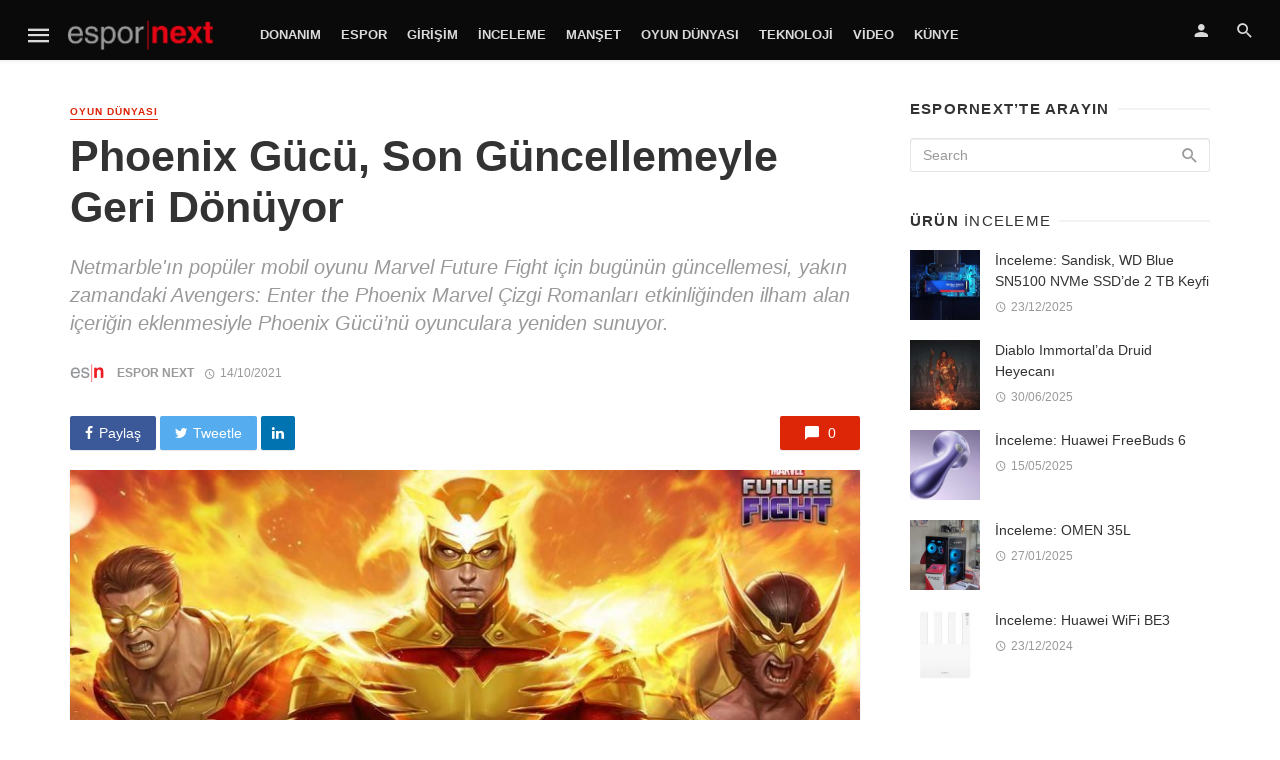

--- FILE ---
content_type: text/html; charset=UTF-8
request_url: https://espornext.com/phoenix-gucu-son-guncellemeyle-geri-donuyor/
body_size: 16150
content:
<!DOCTYPE html>
<html lang="tr">
<head>
	<meta charset="UTF-8" />
    <meta name="viewport" content="width=device-width, initial-scale=1"/>
    <link rel="profile" href="https://gmpg.org/xfn/11" />
	<link rel="pingback" href="https://espornext.com/xmlrpc.php">
	<script type="application/javascript">var ajaxurl = "https://espornext.com/wp-admin/admin-ajax.php"</script><meta name='robots' content='index, follow, max-image-preview:large, max-snippet:-1, max-video-preview:-1' />

	<!-- This site is optimized with the Yoast SEO plugin v26.6 - https://yoast.com/wordpress/plugins/seo/ -->
	<title>Phoenix Gücü, Son Güncellemeyle Geri Dönüyor - Espor Next</title>
	<link rel="canonical" href="https://espornext.com/phoenix-gucu-son-guncellemeyle-geri-donuyor/" />
	<meta property="og:locale" content="tr_TR" />
	<meta property="og:type" content="article" />
	<meta property="og:title" content="Phoenix Gücü, Son Güncellemeyle Geri Dönüyor - Espor Next" />
	<meta property="og:description" content="Oyuncular, karakter çeşitlerini daha da güçlendirmeyi mümkün kılan yeni Artefakt sisteminin tanıtımıyla bu içeriğe hazırlanabilir. Artefaktlar, hangi karaktere kuşanıldığına bağlı olarak belirli özelliklerini geliştiren karakterler için yeni ekipmanlardır. Her oyun içi karakter, kuşanıldığında özel bir pasif yetenek kazandıran özel bir Artefakta sahiptir. Bir karakter, karaktere özgü olmayan bir artefakt kuşanırsa, yine de eşyanın verdiği özellik bonuslarına erişebilir. Artefaktlar, daha güçlü özellik bonusları için bu eşyaları geliştirmek için kullanılabilen Semavi Öz&#8217;e parçalanabilir. Oyuncular, Zaman Akışı Hayatta Kalma modu aracılığıyla Artefaktlar kazanabilir. MARVEL Future Fight&#8217;a gelen diğer güncellemeler şunları içeriyorr: Kaptan Amerika, Hyperion ve Wolverine için üç yeni “Phoenix’e Giriş” kostümü artık [&hellip;]" />
	<meta property="og:url" content="https://espornext.com/phoenix-gucu-son-guncellemeyle-geri-donuyor/" />
	<meta property="og:site_name" content="Espor Next" />
	<meta property="article:published_time" content="2021-10-14T08:02:55+00:00" />
	<meta property="og:image" content="https://espornext.com/wp-content/uploads/2021/10/MFF-V750_.jpg" />
	<meta property="og:image:width" content="1200" />
	<meta property="og:image:height" content="675" />
	<meta property="og:image:type" content="image/jpeg" />
	<meta name="author" content="Espor Next" />
	<meta name="twitter:card" content="summary_large_image" />
	<meta name="twitter:label1" content="Yazan:" />
	<meta name="twitter:data1" content="Espor Next" />
	<meta name="twitter:label2" content="Tahmini okuma süresi" />
	<meta name="twitter:data2" content="1 dakika" />
	<script type="application/ld+json" class="yoast-schema-graph">{"@context":"https://schema.org","@graph":[{"@type":"WebPage","@id":"https://espornext.com/phoenix-gucu-son-guncellemeyle-geri-donuyor/","url":"https://espornext.com/phoenix-gucu-son-guncellemeyle-geri-donuyor/","name":"Phoenix Gücü, Son Güncellemeyle Geri Dönüyor - Espor Next","isPartOf":{"@id":"https://espornext.com/#website"},"primaryImageOfPage":{"@id":"https://espornext.com/phoenix-gucu-son-guncellemeyle-geri-donuyor/#primaryimage"},"image":{"@id":"https://espornext.com/phoenix-gucu-son-guncellemeyle-geri-donuyor/#primaryimage"},"thumbnailUrl":"https://espornext.com/wp-content/uploads/2021/10/MFF-V750_.jpg","datePublished":"2021-10-14T08:02:55+00:00","author":{"@id":"https://espornext.com/#/schema/person/238f0b11991f43447b5df2f1d4c74c8c"},"breadcrumb":{"@id":"https://espornext.com/phoenix-gucu-son-guncellemeyle-geri-donuyor/#breadcrumb"},"inLanguage":"tr","potentialAction":[{"@type":"ReadAction","target":["https://espornext.com/phoenix-gucu-son-guncellemeyle-geri-donuyor/"]}]},{"@type":"ImageObject","inLanguage":"tr","@id":"https://espornext.com/phoenix-gucu-son-guncellemeyle-geri-donuyor/#primaryimage","url":"https://espornext.com/wp-content/uploads/2021/10/MFF-V750_.jpg","contentUrl":"https://espornext.com/wp-content/uploads/2021/10/MFF-V750_.jpg","width":1200,"height":675},{"@type":"BreadcrumbList","@id":"https://espornext.com/phoenix-gucu-son-guncellemeyle-geri-donuyor/#breadcrumb","itemListElement":[{"@type":"ListItem","position":1,"name":"Ana sayfa","item":"https://espornext.com/"},{"@type":"ListItem","position":2,"name":"Bütün Haberler","item":"https://espornext.com/all-posts/"},{"@type":"ListItem","position":3,"name":"Phoenix Gücü, Son Güncellemeyle Geri Dönüyor"}]},{"@type":"WebSite","@id":"https://espornext.com/#website","url":"https://espornext.com/","name":"Espor Next","description":"Esporun ve esporcunun dostu","potentialAction":[{"@type":"SearchAction","target":{"@type":"EntryPoint","urlTemplate":"https://espornext.com/?s={search_term_string}"},"query-input":{"@type":"PropertyValueSpecification","valueRequired":true,"valueName":"search_term_string"}}],"inLanguage":"tr"},{"@type":"Person","@id":"https://espornext.com/#/schema/person/238f0b11991f43447b5df2f1d4c74c8c","name":"Espor Next","image":{"@type":"ImageObject","inLanguage":"tr","@id":"https://espornext.com/#/schema/person/image/","url":"https://secure.gravatar.com/avatar/507bbe315958d87538673ed22da2c5774e099f2934833499d63d0a91d0f015ed?s=96&d=mm&r=g","contentUrl":"https://secure.gravatar.com/avatar/507bbe315958d87538673ed22da2c5774e099f2934833499d63d0a91d0f015ed?s=96&d=mm&r=g","caption":"Espor Next"},"description":"Türkiye Espor camiasının en genç hesabı gururla sunar...","sameAs":["https://espornext.com/"],"url":"https://espornext.com/author/espornext/"}]}</script>
	<!-- / Yoast SEO plugin. -->


<link rel="alternate" type="application/rss+xml" title="Espor Next &raquo; akışı" href="https://espornext.com/feed/" />
<link rel="alternate" type="application/rss+xml" title="Espor Next &raquo; yorum akışı" href="https://espornext.com/comments/feed/" />
<link rel="alternate" title="oEmbed (JSON)" type="application/json+oembed" href="https://espornext.com/wp-json/oembed/1.0/embed?url=https%3A%2F%2Fespornext.com%2Fphoenix-gucu-son-guncellemeyle-geri-donuyor%2F" />
<link rel="alternate" title="oEmbed (XML)" type="text/xml+oembed" href="https://espornext.com/wp-json/oembed/1.0/embed?url=https%3A%2F%2Fespornext.com%2Fphoenix-gucu-son-guncellemeyle-geri-donuyor%2F&#038;format=xml" />
<style id='wp-img-auto-sizes-contain-inline-css' type='text/css'>
img:is([sizes=auto i],[sizes^="auto," i]){contain-intrinsic-size:3000px 1500px}
/*# sourceURL=wp-img-auto-sizes-contain-inline-css */
</style>
<style id='wp-block-library-inline-css' type='text/css'>
:root{--wp-block-synced-color:#7a00df;--wp-block-synced-color--rgb:122,0,223;--wp-bound-block-color:var(--wp-block-synced-color);--wp-editor-canvas-background:#ddd;--wp-admin-theme-color:#007cba;--wp-admin-theme-color--rgb:0,124,186;--wp-admin-theme-color-darker-10:#006ba1;--wp-admin-theme-color-darker-10--rgb:0,107,160.5;--wp-admin-theme-color-darker-20:#005a87;--wp-admin-theme-color-darker-20--rgb:0,90,135;--wp-admin-border-width-focus:2px}@media (min-resolution:192dpi){:root{--wp-admin-border-width-focus:1.5px}}.wp-element-button{cursor:pointer}:root .has-very-light-gray-background-color{background-color:#eee}:root .has-very-dark-gray-background-color{background-color:#313131}:root .has-very-light-gray-color{color:#eee}:root .has-very-dark-gray-color{color:#313131}:root .has-vivid-green-cyan-to-vivid-cyan-blue-gradient-background{background:linear-gradient(135deg,#00d084,#0693e3)}:root .has-purple-crush-gradient-background{background:linear-gradient(135deg,#34e2e4,#4721fb 50%,#ab1dfe)}:root .has-hazy-dawn-gradient-background{background:linear-gradient(135deg,#faaca8,#dad0ec)}:root .has-subdued-olive-gradient-background{background:linear-gradient(135deg,#fafae1,#67a671)}:root .has-atomic-cream-gradient-background{background:linear-gradient(135deg,#fdd79a,#004a59)}:root .has-nightshade-gradient-background{background:linear-gradient(135deg,#330968,#31cdcf)}:root .has-midnight-gradient-background{background:linear-gradient(135deg,#020381,#2874fc)}:root{--wp--preset--font-size--normal:16px;--wp--preset--font-size--huge:42px}.has-regular-font-size{font-size:1em}.has-larger-font-size{font-size:2.625em}.has-normal-font-size{font-size:var(--wp--preset--font-size--normal)}.has-huge-font-size{font-size:var(--wp--preset--font-size--huge)}.has-text-align-center{text-align:center}.has-text-align-left{text-align:left}.has-text-align-right{text-align:right}.has-fit-text{white-space:nowrap!important}#end-resizable-editor-section{display:none}.aligncenter{clear:both}.items-justified-left{justify-content:flex-start}.items-justified-center{justify-content:center}.items-justified-right{justify-content:flex-end}.items-justified-space-between{justify-content:space-between}.screen-reader-text{border:0;clip-path:inset(50%);height:1px;margin:-1px;overflow:hidden;padding:0;position:absolute;width:1px;word-wrap:normal!important}.screen-reader-text:focus{background-color:#ddd;clip-path:none;color:#444;display:block;font-size:1em;height:auto;left:5px;line-height:normal;padding:15px 23px 14px;text-decoration:none;top:5px;width:auto;z-index:100000}html :where(.has-border-color){border-style:solid}html :where([style*=border-top-color]){border-top-style:solid}html :where([style*=border-right-color]){border-right-style:solid}html :where([style*=border-bottom-color]){border-bottom-style:solid}html :where([style*=border-left-color]){border-left-style:solid}html :where([style*=border-width]){border-style:solid}html :where([style*=border-top-width]){border-top-style:solid}html :where([style*=border-right-width]){border-right-style:solid}html :where([style*=border-bottom-width]){border-bottom-style:solid}html :where([style*=border-left-width]){border-left-style:solid}html :where(img[class*=wp-image-]){height:auto;max-width:100%}:where(figure){margin:0 0 1em}html :where(.is-position-sticky){--wp-admin--admin-bar--position-offset:var(--wp-admin--admin-bar--height,0px)}@media screen and (max-width:600px){html :where(.is-position-sticky){--wp-admin--admin-bar--position-offset:0px}}

/*# sourceURL=wp-block-library-inline-css */
</style><style id='global-styles-inline-css' type='text/css'>
:root{--wp--preset--aspect-ratio--square: 1;--wp--preset--aspect-ratio--4-3: 4/3;--wp--preset--aspect-ratio--3-4: 3/4;--wp--preset--aspect-ratio--3-2: 3/2;--wp--preset--aspect-ratio--2-3: 2/3;--wp--preset--aspect-ratio--16-9: 16/9;--wp--preset--aspect-ratio--9-16: 9/16;--wp--preset--color--black: #000000;--wp--preset--color--cyan-bluish-gray: #abb8c3;--wp--preset--color--white: #ffffff;--wp--preset--color--pale-pink: #f78da7;--wp--preset--color--vivid-red: #cf2e2e;--wp--preset--color--luminous-vivid-orange: #ff6900;--wp--preset--color--luminous-vivid-amber: #fcb900;--wp--preset--color--light-green-cyan: #7bdcb5;--wp--preset--color--vivid-green-cyan: #00d084;--wp--preset--color--pale-cyan-blue: #8ed1fc;--wp--preset--color--vivid-cyan-blue: #0693e3;--wp--preset--color--vivid-purple: #9b51e0;--wp--preset--gradient--vivid-cyan-blue-to-vivid-purple: linear-gradient(135deg,rgb(6,147,227) 0%,rgb(155,81,224) 100%);--wp--preset--gradient--light-green-cyan-to-vivid-green-cyan: linear-gradient(135deg,rgb(122,220,180) 0%,rgb(0,208,130) 100%);--wp--preset--gradient--luminous-vivid-amber-to-luminous-vivid-orange: linear-gradient(135deg,rgb(252,185,0) 0%,rgb(255,105,0) 100%);--wp--preset--gradient--luminous-vivid-orange-to-vivid-red: linear-gradient(135deg,rgb(255,105,0) 0%,rgb(207,46,46) 100%);--wp--preset--gradient--very-light-gray-to-cyan-bluish-gray: linear-gradient(135deg,rgb(238,238,238) 0%,rgb(169,184,195) 100%);--wp--preset--gradient--cool-to-warm-spectrum: linear-gradient(135deg,rgb(74,234,220) 0%,rgb(151,120,209) 20%,rgb(207,42,186) 40%,rgb(238,44,130) 60%,rgb(251,105,98) 80%,rgb(254,248,76) 100%);--wp--preset--gradient--blush-light-purple: linear-gradient(135deg,rgb(255,206,236) 0%,rgb(152,150,240) 100%);--wp--preset--gradient--blush-bordeaux: linear-gradient(135deg,rgb(254,205,165) 0%,rgb(254,45,45) 50%,rgb(107,0,62) 100%);--wp--preset--gradient--luminous-dusk: linear-gradient(135deg,rgb(255,203,112) 0%,rgb(199,81,192) 50%,rgb(65,88,208) 100%);--wp--preset--gradient--pale-ocean: linear-gradient(135deg,rgb(255,245,203) 0%,rgb(182,227,212) 50%,rgb(51,167,181) 100%);--wp--preset--gradient--electric-grass: linear-gradient(135deg,rgb(202,248,128) 0%,rgb(113,206,126) 100%);--wp--preset--gradient--midnight: linear-gradient(135deg,rgb(2,3,129) 0%,rgb(40,116,252) 100%);--wp--preset--font-size--small: 13px;--wp--preset--font-size--medium: 20px;--wp--preset--font-size--large: 36px;--wp--preset--font-size--x-large: 42px;--wp--preset--spacing--20: 0.44rem;--wp--preset--spacing--30: 0.67rem;--wp--preset--spacing--40: 1rem;--wp--preset--spacing--50: 1.5rem;--wp--preset--spacing--60: 2.25rem;--wp--preset--spacing--70: 3.38rem;--wp--preset--spacing--80: 5.06rem;--wp--preset--shadow--natural: 6px 6px 9px rgba(0, 0, 0, 0.2);--wp--preset--shadow--deep: 12px 12px 50px rgba(0, 0, 0, 0.4);--wp--preset--shadow--sharp: 6px 6px 0px rgba(0, 0, 0, 0.2);--wp--preset--shadow--outlined: 6px 6px 0px -3px rgb(255, 255, 255), 6px 6px rgb(0, 0, 0);--wp--preset--shadow--crisp: 6px 6px 0px rgb(0, 0, 0);}:where(.is-layout-flex){gap: 0.5em;}:where(.is-layout-grid){gap: 0.5em;}body .is-layout-flex{display: flex;}.is-layout-flex{flex-wrap: wrap;align-items: center;}.is-layout-flex > :is(*, div){margin: 0;}body .is-layout-grid{display: grid;}.is-layout-grid > :is(*, div){margin: 0;}:where(.wp-block-columns.is-layout-flex){gap: 2em;}:where(.wp-block-columns.is-layout-grid){gap: 2em;}:where(.wp-block-post-template.is-layout-flex){gap: 1.25em;}:where(.wp-block-post-template.is-layout-grid){gap: 1.25em;}.has-black-color{color: var(--wp--preset--color--black) !important;}.has-cyan-bluish-gray-color{color: var(--wp--preset--color--cyan-bluish-gray) !important;}.has-white-color{color: var(--wp--preset--color--white) !important;}.has-pale-pink-color{color: var(--wp--preset--color--pale-pink) !important;}.has-vivid-red-color{color: var(--wp--preset--color--vivid-red) !important;}.has-luminous-vivid-orange-color{color: var(--wp--preset--color--luminous-vivid-orange) !important;}.has-luminous-vivid-amber-color{color: var(--wp--preset--color--luminous-vivid-amber) !important;}.has-light-green-cyan-color{color: var(--wp--preset--color--light-green-cyan) !important;}.has-vivid-green-cyan-color{color: var(--wp--preset--color--vivid-green-cyan) !important;}.has-pale-cyan-blue-color{color: var(--wp--preset--color--pale-cyan-blue) !important;}.has-vivid-cyan-blue-color{color: var(--wp--preset--color--vivid-cyan-blue) !important;}.has-vivid-purple-color{color: var(--wp--preset--color--vivid-purple) !important;}.has-black-background-color{background-color: var(--wp--preset--color--black) !important;}.has-cyan-bluish-gray-background-color{background-color: var(--wp--preset--color--cyan-bluish-gray) !important;}.has-white-background-color{background-color: var(--wp--preset--color--white) !important;}.has-pale-pink-background-color{background-color: var(--wp--preset--color--pale-pink) !important;}.has-vivid-red-background-color{background-color: var(--wp--preset--color--vivid-red) !important;}.has-luminous-vivid-orange-background-color{background-color: var(--wp--preset--color--luminous-vivid-orange) !important;}.has-luminous-vivid-amber-background-color{background-color: var(--wp--preset--color--luminous-vivid-amber) !important;}.has-light-green-cyan-background-color{background-color: var(--wp--preset--color--light-green-cyan) !important;}.has-vivid-green-cyan-background-color{background-color: var(--wp--preset--color--vivid-green-cyan) !important;}.has-pale-cyan-blue-background-color{background-color: var(--wp--preset--color--pale-cyan-blue) !important;}.has-vivid-cyan-blue-background-color{background-color: var(--wp--preset--color--vivid-cyan-blue) !important;}.has-vivid-purple-background-color{background-color: var(--wp--preset--color--vivid-purple) !important;}.has-black-border-color{border-color: var(--wp--preset--color--black) !important;}.has-cyan-bluish-gray-border-color{border-color: var(--wp--preset--color--cyan-bluish-gray) !important;}.has-white-border-color{border-color: var(--wp--preset--color--white) !important;}.has-pale-pink-border-color{border-color: var(--wp--preset--color--pale-pink) !important;}.has-vivid-red-border-color{border-color: var(--wp--preset--color--vivid-red) !important;}.has-luminous-vivid-orange-border-color{border-color: var(--wp--preset--color--luminous-vivid-orange) !important;}.has-luminous-vivid-amber-border-color{border-color: var(--wp--preset--color--luminous-vivid-amber) !important;}.has-light-green-cyan-border-color{border-color: var(--wp--preset--color--light-green-cyan) !important;}.has-vivid-green-cyan-border-color{border-color: var(--wp--preset--color--vivid-green-cyan) !important;}.has-pale-cyan-blue-border-color{border-color: var(--wp--preset--color--pale-cyan-blue) !important;}.has-vivid-cyan-blue-border-color{border-color: var(--wp--preset--color--vivid-cyan-blue) !important;}.has-vivid-purple-border-color{border-color: var(--wp--preset--color--vivid-purple) !important;}.has-vivid-cyan-blue-to-vivid-purple-gradient-background{background: var(--wp--preset--gradient--vivid-cyan-blue-to-vivid-purple) !important;}.has-light-green-cyan-to-vivid-green-cyan-gradient-background{background: var(--wp--preset--gradient--light-green-cyan-to-vivid-green-cyan) !important;}.has-luminous-vivid-amber-to-luminous-vivid-orange-gradient-background{background: var(--wp--preset--gradient--luminous-vivid-amber-to-luminous-vivid-orange) !important;}.has-luminous-vivid-orange-to-vivid-red-gradient-background{background: var(--wp--preset--gradient--luminous-vivid-orange-to-vivid-red) !important;}.has-very-light-gray-to-cyan-bluish-gray-gradient-background{background: var(--wp--preset--gradient--very-light-gray-to-cyan-bluish-gray) !important;}.has-cool-to-warm-spectrum-gradient-background{background: var(--wp--preset--gradient--cool-to-warm-spectrum) !important;}.has-blush-light-purple-gradient-background{background: var(--wp--preset--gradient--blush-light-purple) !important;}.has-blush-bordeaux-gradient-background{background: var(--wp--preset--gradient--blush-bordeaux) !important;}.has-luminous-dusk-gradient-background{background: var(--wp--preset--gradient--luminous-dusk) !important;}.has-pale-ocean-gradient-background{background: var(--wp--preset--gradient--pale-ocean) !important;}.has-electric-grass-gradient-background{background: var(--wp--preset--gradient--electric-grass) !important;}.has-midnight-gradient-background{background: var(--wp--preset--gradient--midnight) !important;}.has-small-font-size{font-size: var(--wp--preset--font-size--small) !important;}.has-medium-font-size{font-size: var(--wp--preset--font-size--medium) !important;}.has-large-font-size{font-size: var(--wp--preset--font-size--large) !important;}.has-x-large-font-size{font-size: var(--wp--preset--font-size--x-large) !important;}
/*# sourceURL=global-styles-inline-css */
</style>

<style id='classic-theme-styles-inline-css' type='text/css'>
/*! This file is auto-generated */
.wp-block-button__link{color:#fff;background-color:#32373c;border-radius:9999px;box-shadow:none;text-decoration:none;padding:calc(.667em + 2px) calc(1.333em + 2px);font-size:1.125em}.wp-block-file__button{background:#32373c;color:#fff;text-decoration:none}
/*# sourceURL=/wp-includes/css/classic-themes.min.css */
</style>
<link rel='stylesheet' id='wpo_min-header-0-css' href='https://espornext.com/wp-content/cache/wpo-minify/1765449096/assets/wpo-minify-header-4b3f4db3.min.css' type='text/css' media='all' />
<script type="text/javascript" src="https://espornext.com/wp-includes/js/jquery/jquery.min.js" id="jquery-core-js"></script>
<script type="text/javascript" src="https://espornext.com/wp-includes/js/jquery/jquery-migrate.min.js" id="jquery-migrate-js"></script>
<script type="text/javascript" src="https://espornext.com/wp-content/plugins/accesspress-social-login-lite/js/frontend.js" id="apsl-frontend-js-js"></script>
<script type="text/javascript" id="login-with-ajax-js-extra">
/* <![CDATA[ */
var LWA = {"ajaxurl":"https://espornext.com/wp-admin/admin-ajax.php","off":""};
//# sourceURL=login-with-ajax-js-extra
/* ]]> */
</script>
<script type="text/javascript" src="https://espornext.com/wp-content/plugins/login-with-ajax/templates/login-with-ajax.legacy.min.js" id="login-with-ajax-js"></script>
<script type="text/javascript" src="https://espornext.com/wp-content/plugins/login-with-ajax/ajaxify/ajaxify.min.js" id="login-with-ajax-ajaxify-js"></script>
<link rel="https://api.w.org/" href="https://espornext.com/wp-json/" /><link rel="alternate" title="JSON" type="application/json" href="https://espornext.com/wp-json/wp/v2/posts/8222" /><link rel="EditURI" type="application/rsd+xml" title="RSD" href="https://espornext.com/xmlrpc.php?rsd" />
<meta name="generator" content="WordPress 6.9" />
<link rel='shortlink' href='https://espornext.com/?p=8222' />
<meta name="generator" content="Redux 4.5.9" /><link rel="icon" href="https://espornext.com/wp-content/uploads/2020/05/cropped-200x200_ESN_MiniIkon-32x32.png" sizes="32x32" />
<link rel="icon" href="https://espornext.com/wp-content/uploads/2020/05/cropped-200x200_ESN_MiniIkon-192x192.png" sizes="192x192" />
<link rel="apple-touch-icon" href="https://espornext.com/wp-content/uploads/2020/05/cropped-200x200_ESN_MiniIkon-180x180.png" />
<meta name="msapplication-TileImage" content="https://espornext.com/wp-content/uploads/2020/05/cropped-200x200_ESN_MiniIkon-270x270.png" />
<style id="tnm_option-dynamic-css" title="dynamic-css" class="redux-options-output">body{font-family:'MS Sans Serif', Geneva, sans-serif,'MS Sans Serif', Geneva, sans-serif;}.header-main{padding-top:50px;padding-bottom:50px;}</style>    <!-- Schema meta -->
        <script type="application/ld+json">
{
          "@context": "http://schema.org",
          "@type": "NewsArticle",
          "mainEntityOfPage": {
            "@type": "WebPage",
            "@id": "https://espornext.com/phoenix-gucu-son-guncellemeyle-geri-donuyor/"
          },
          "headline": "Phoenix Gücü, Son Güncellemeyle Geri Dönüyor",
          "image": [
            "https://espornext.com/wp-content/uploads/2021/10/MFF-V750_.jpg"
           ],
          "datePublished": "2021-10-14T11:02:55+00:00",
          "dateModified": "2021-10-14T11:02:55+03:00",
          "author": {
            "@type": "Person",
            "name": "Espor Next"
          },
           "publisher": {
            "@type": "Organization",
            "name": "Espor Next",
            "logo": {
              "@type": "ImageObject",
              "url": "https://espornext.com/wp-content/uploads/2020/05/Espor_Red-Koyu_Final_Strip.png"
            }
          },
          "description": "Netmarble&#039;ın popüler mobil oyunu Marvel Future Fight için bugünün güncellemesi, yakın zamandaki Avengers: Enter the Phoenix Marvel Çizgi Romanları etkinliğinden ilham alan içeriğin eklenmesiyle Phoenix Gücü’nü oyunculara yeniden sunuyor."
        }
        </script>
    <link rel='stylesheet' id='redux-custom-fonts-css' href='//espornext.com/wp-content/uploads/redux/custom-fonts/fonts.css' type='text/css' media='all' />
</head>
<body class="wp-singular post-template-default single single-post postid-8222 single-format-standard wp-theme-the-next-mag header-6 metaslider-plugin">
<!--
<div style="position: fixed;top: 0;left: 0px;width: 100%;text-align: left;z-index: 999;" id="">
	<center>
		<div style="width: 1170px; position: relative">
			<div style="position: absolute;top: 232px;left: -120px;width:120px;height: 1080px;overflow: hidden;text-align: left;">
				<div style="position: relative;overflow: hidden;height:600px;background-color: black;color: white;"><a href="https://www.californiawalnut.com.tr/" target="_blank"><img src="/ads/2_120x600px.jpg"></a></div>
			</div>
			<div style="position: absolute; top: 232px; right: -120px; width: 120px; height: 1080px; overflow: hidden; text-align: right">
				<div style="position: relative;overflow: hidden;height: 600px;background-color: black;color: white;"><a href="https://www.californiawalnut.com.tr/" target="_blank"><img src="/ads/2_120x600px-2.jpg"></a></div>
			</div>
		</div>
	</center>
</div>
 -->
    <div class="site-wrapper">
		<header class="site-header">
    <!-- Mobile header -->
    <div id="mnmd-mobile-header" class="mobile-header visible-xs visible-sm ">
    	<div class="mobile-header__inner mobile-header__inner--flex">
            <!-- mobile logo open -->
    		<div class="header-branding header-branding--mobile mobile-header__section text-left">
    			<div class="header-logo header-logo--mobile flexbox__item text-left">
                    <a href="https://espornext.com">
                                            
                        <img src="https://espornext.com/wp-content/uploads/2020/05/Espor_Red-Koyu_Final_Strip.png" alt="logo"/>
                                                
                    </a>               
    			</div>
    		</div>
            <!-- logo close -->
    		<div class="mobile-header__section text-right">
				<button type="submit" class="mobile-header-btn js-search-dropdown-toggle">
					<span class="hidden-xs">Search</span><i class="mdicon mdicon-search mdicon--last hidden-xs"></i><i class="mdicon mdicon-search visible-xs-inline-block"></i>
				</button>
                				<a href="#mnmd-offcanvas-mobile" class="offcanvas-menu-toggle mobile-header-btn js-mnmd-offcanvas-toggle">
					<span class="hidden-xs">Menu</span><i class="mdicon mdicon-menu mdicon--last hidden-xs"></i><i class="mdicon mdicon-menu visible-xs-inline-block"></i>
				</a>
                			</div>
    	</div>
    </div><!-- Mobile header -->
    <!-- Navigation bar -->
    <nav class="navigation-bar navigation-bar--fullwidth hidden-xs hidden-sm js-sticky-header-holder  navigation-bar--inverse">
		<div class="navigation-bar__inner">
            <div class="navigation-bar__section">
                                        				<a href="#mnmd-offcanvas-primary" class="offcanvas-menu-toggle navigation-bar-btn js-mnmd-offcanvas-toggle">
    					<i class="mdicon mdicon-menu icon--2x"></i>
    				</a>
                                    				<div class="site-logo header-logo">
					<a href="https://espornext.com">
						<!-- logo open -->
                                                    <img src="https://espornext.com/wp-content/uploads/2020/05/Espor_Red-Koyu_Final_Strip.png" alt="logo"/>
                                                <!-- logo close -->
					</a>
				</div>
			</div>
            <div class="navigation-wrapper navigation-bar__section js-priority-nav">
				<div id="main-menu" class="menu-genel-container"><ul id="menu-genel" class="navigation navigation--main navigation--inline"><li id="menu-item-2592" class="menu-item menu-item-type-custom menu-item-object-custom menu-item-2592"><a href="https://espornext.com/category/donanim/">Donanım</a></li>
<li id="menu-item-2593" class="menu-item menu-item-type-custom menu-item-object-custom menu-item-2593"><a href="https://espornext.com/category/espor/">Espor</a></li>
<li id="menu-item-2594" class="menu-item menu-item-type-custom menu-item-object-custom menu-item-2594"><a href="https://espornext.com/category/girisim">Girişim</a></li>
<li id="menu-item-6097" class="menu-item menu-item-type-custom menu-item-object-custom menu-item-6097"><a href="https://espornext.com/category/inceleme/">İnceleme</a></li>
<li id="menu-item-2582" class="menu-item menu-item-type-custom menu-item-object-custom menu-item-2582"><a href="https://espornext.com/category/manset/">Manşet</a></li>
<li id="menu-item-2595" class="menu-item menu-item-type-custom menu-item-object-custom menu-item-2595"><a href="https://espornext.com/category/oyundunyasi/">Oyun Dünyası</a></li>
<li id="menu-item-3447" class="menu-item menu-item-type-custom menu-item-object-custom menu-item-3447"><a href="https://espornext.com/category/teknoloji">Teknoloji</a></li>
<li id="menu-item-2596" class="menu-item menu-item-type-custom menu-item-object-custom menu-item-2596"><a href="https://espornext.com/category/video/">Video</a></li>
<li id="menu-item-3265" class="menu-item menu-item-type-custom menu-item-object-custom menu-item-3265"><a href="https://espornext.com/kunye/">Künye</a></li>
</ul></div>			</div>
            <div class="navigation-bar__section">
                    					<ul class="social-list list-horizontal  social-list--inverse">
    						            						
    					</ul>
                 
			</div>
			
			<div class="navigation-bar__section lwa lwa-template-modal">
                <a href="#login-modal" class="navigation-bar__login-btn navigation-bar-btn" data-toggle="modal" data-target="#login-modal"><i class="mdicon mdicon-person"></i></a>				<button type="submit" class="navigation-bar-btn js-search-dropdown-toggle"><i class="mdicon mdicon-search"></i></button>
            </div>
		</div><!-- .navigation-bar__inner -->

		<div id="header-search-dropdown" class="header-search-dropdown ajax-search is-in-navbar js-ajax-search">
	<div class="container container--narrow">
		<form class="search-form search-form--horizontal" method="get" action="https://espornext.com/">
			<div class="search-form__input-wrap">
				<input type="text" name="s" class="search-form__input" placeholder="Search" value=""/>
			</div>
			<div class="search-form__submit-wrap">
				<button type="submit" class="search-form__submit btn btn-primary">Search</button>
			</div>
		</form>
		
		<div class="search-results">
			<div class="typing-loader"></div>
			<div class="search-results__inner"></div>
		</div>
	</div>
</div><!-- .header-search-dropdown -->    </nav><!-- Navigation-bar -->
    
</header><!-- Site header -->

<div id="adX_banner">
	<div class="container text-center">
<!--  X'i kaldır.
		<a href="https://eu.connect.panasonic.com/tr/tr/toughbook/" target="_blank"><img src="https://espornext.com/wp-content/uploads/2025/03/tepe.jpeg" width="728"></a>
-->
<!-- 
		<a href="https://www.californiawalnut.com.tr/" target="_blank"><img src="https://espornext.com/wp-content/uploads/2024/05/californiawalnut.png" width="100%"></a>
-->
	</div>
</div>
<div class="site-content single-entry">
    <div class="mnmd-block mnmd-block--fullwidth single-entry-wrap">
        <div class="container">
            <div class="row">
                <div class="mnmd-main-col " role="main">
                    <article class="mnmd-block post--single post-8222 post type-post status-publish format-standard has-post-thumbnail hentry category-oyundunyasi tag-marvel-future-fight tag-netmarble tag-phoenix">
                        <div class="single-content">
                            <header class="single-header">
                                <a class="cat-12 post__cat cat-theme" href="https://espornext.com/category/oyundunyasi/">Oyun Dünyası</a>								<h1 class="entry-title">Phoenix Gücü, Son Güncellemeyle Geri Dönüyor</h1>
								                                    <div class="entry-teaser">
    									Netmarble&#039;ın popüler mobil oyunu Marvel Future Fight için bugünün güncellemesi, yakın zamandaki Avengers: Enter the Phoenix Marvel Çizgi Romanları etkinliğinden ilham alan içeriğin eklenmesiyle Phoenix Gücü’nü oyunculara yeniden sunuyor.    								</div>
                                								<!-- Entry meta -->
<div class="entry-meta">
	<span class="entry-author entry-author--with-ava">
        <img alt='Espor Next' src='https://secure.gravatar.com/avatar/507bbe315958d87538673ed22da2c5774e099f2934833499d63d0a91d0f015ed?s=34&#038;d=mm&#038;r=g' srcset='https://secure.gravatar.com/avatar/507bbe315958d87538673ed22da2c5774e099f2934833499d63d0a91d0f015ed?s=68&#038;d=mm&#038;r=g 2x' class='avatar avatar-34 photo entry-author__avatar' height='34' width='34' decoding='async'/> <a class="entry-author__name" title="Posts by Espor Next" rel="author" href="https://espornext.com/author/espornext/">Espor Next</a>    </span>
    <time class="time published" datetime="2021-10-14T11:02:55+00:00" title="Ekim 14, 2021 at 11:02 am"><i class="mdicon mdicon-schedule"></i>14/10/2021</time></div>							</header>
                                    <div class="entry-interaction entry-interaction--horizontal">
        	<div class="entry-interaction__left">
        		<div class="post-sharing post-sharing--simple">
        			<ul>
        				<li><a class="sharing-btn sharing-btn-primary facebook-btn facebook-theme-bg" data-toggle="tooltip" data-placement="top" title="Share on Facebook" onClick="window.open('http://www.facebook.com/sharer.php?u=https%3A%2F%2Fespornext.com%2Fphoenix-gucu-son-guncellemeyle-geri-donuyor%2F','Facebook','width=600,height=300,left='+(screen.availWidth/2-300)+',top='+(screen.availHeight/2-150)+''); return false;" href="https://www.facebook.com/sharer.php?u=https%3A%2F%2Fespornext.com%2Fphoenix-gucu-son-guncellemeyle-geri-donuyor%2F"><i class="mdicon mdicon-facebook"></i><span class="sharing-btn__text">Paylaş</span></a></li><li><a class="sharing-btn sharing-btn-primary twitter-btn twitter-theme-bg" data-toggle="tooltip" data-placement="top" title="Share on Twitter" onClick="window.open('http://twitter.com/share?url=https%3A%2F%2Fespornext.com%2Fphoenix-gucu-son-guncellemeyle-geri-donuyor%2F&amp;text=Phoenix%20Gücü,%20Son%20Güncellemeyle%20Geri%20Dönüyor','Twitter share','width=600,height=300,left='+(screen.availWidth/2-300)+',top='+(screen.availHeight/2-150)+''); return false;" href="https://twitter.com/share?url=https%3A%2F%2Fespornext.com%2Fphoenix-gucu-son-guncellemeyle-geri-donuyor%2F&amp;text=Phoenix%20Gücü,%20Son%20Güncellemeyle%20Geri%20Dönüyor"><i class="mdicon mdicon-twitter"></i><span class="sharing-btn__text">Tweetle</span></a></li><li><a class="sharing-btn linkedin-btn linkedin-theme-bg" data-toggle="tooltip" data-placement="top" title="Share on Linkedin" onClick="window.open('http://www.linkedin.com/shareArticle?mini=true&amp;url=https%3A%2F%2Fespornext.com%2Fphoenix-gucu-son-guncellemeyle-geri-donuyor%2F','Linkedin','width=863,height=500,left='+(screen.availWidth/2-431)+',top='+(screen.availHeight/2-250)+''); return false;" href="http://www.linkedin.com/shareArticle?mini=true&amp;url=https%3A%2F%2Fespornext.com%2Fphoenix-gucu-son-guncellemeyle-geri-donuyor%2F"><i class="mdicon mdicon-linkedin"></i></a></li>        			</ul>
        		</div>
        	</div>
        
        	<div class="entry-interaction__right">
        		<a href="#comments" class="comments-count entry-action-btn" data-toggle="tooltip" data-placement="top" title="0 Comments"><i class="mdicon mdicon-chat_bubble"></i><span>0</span></a>        	</div>
        </div>
                                
                            <div class="entry-thumb single-entry-thumb"><img width="800" height="400" src="https://espornext.com/wp-content/uploads/2021/10/MFF-V750_-800x400.jpg" class="attachment-tnm-m-2_1 size-tnm-m-2_1 wp-post-image" alt="" decoding="async" fetchpriority="high" srcset="https://espornext.com/wp-content/uploads/2021/10/MFF-V750_-800x400.jpg 800w, https://espornext.com/wp-content/uploads/2021/10/MFF-V750_-400x200.jpg 400w, https://espornext.com/wp-content/uploads/2021/10/MFF-V750_-600x300.jpg 600w, https://espornext.com/wp-content/uploads/2021/10/MFF-V750_-1200x600.jpg 1200w" sizes="(max-width: 800px) 100vw, 800px" /></div>                            
                            <div class="single-body entry-content typography-copy">
                                                                <p>Oyuncular, karakter çeşitlerini daha da güçlendirmeyi mümkün kılan yeni Artefakt sisteminin tanıtımıyla bu içeriğe hazırlanabilir.</p>
<p>Artefaktlar, hangi karaktere kuşanıldığına bağlı olarak belirli özelliklerini geliştiren karakterler için yeni ekipmanlardır. Her oyun içi karakter, kuşanıldığında özel bir pasif yetenek kazandıran özel bir Artefakta sahiptir. Bir karakter, karaktere özgü olmayan bir artefakt kuşanırsa, yine de eşyanın verdiği özellik bonuslarına erişebilir.</p>
<p>Artefaktlar, daha güçlü özellik bonusları için bu eşyaları geliştirmek için kullanılabilen Semavi Öz&#8217;e parçalanabilir. Oyuncular, Zaman Akışı Hayatta Kalma modu aracılığıyla Artefaktlar kazanabilir.</p>
<p>MARVEL Future Fight&#8217;a gelen diğer güncellemeler şunları içeriyorr:</p>
<p>Kaptan Amerika, Hyperion ve Wolverine için üç yeni “Phoenix’e Giriş” kostümü artık toplanabilir.<br />
&#8220;Zaman Akışı Hayatta Kalma&#8221; (Seviye 4-6) için yeni &#8220;Tehdit Seviyesi&#8221; zorluk seviyeleri eklendi<br />
Hyperion artık Kategori-3’e yükseltilebilir ve yeni bir nihai beceri eklendi</p>
							</div>
                                                                                    <footer class="single-footer entry-footer">
	<div class="entry-info">
		<div class="row row--space-between grid-gutter-10">
			<div class="entry-categories col-sm-6">
				<ul>
					<li class="entry-categories__icon"><i class="mdicon mdicon-folder"></i><span class="sr-only">Posted in</span></li>
                    <li><a class="cat-12 entry-cat cat-theme" href="https://espornext.com/category/oyundunyasi/">Oyun Dünyası</a></li>				</ul>
			</div>
			<div class="entry-tags col-sm-6">
				<ul>
                                        <li class="entry-tags__icon"><i class="mdicon mdicon-local_offer"></i><span class="sr-only">Tagged with</span></li>
                    <li><a class="post-tag" rel="tag" href="https://espornext.com/tag/marvel-future-fight/">MARVEL Future Fight</a></li><li><a class="post-tag" rel="tag" href="https://espornext.com/tag/netmarble/">Netmarble</a></li><li><a class="post-tag" rel="tag" href="https://espornext.com/tag/phoenix/">Phoenix</a></li>                    				</ul>
			</div>
		</div>
	</div>

	        <div class="entry-interaction entry-interaction--horizontal">
        	<div class="entry-interaction__left">
        		<div class="post-sharing post-sharing--simple">
        			<ul>
        				<li><a class="sharing-btn sharing-btn-primary facebook-btn facebook-theme-bg" data-toggle="tooltip" data-placement="top" title="Share on Facebook" onClick="window.open('http://www.facebook.com/sharer.php?u=https%3A%2F%2Fespornext.com%2Fphoenix-gucu-son-guncellemeyle-geri-donuyor%2F','Facebook','width=600,height=300,left='+(screen.availWidth/2-300)+',top='+(screen.availHeight/2-150)+''); return false;" href="https://www.facebook.com/sharer.php?u=https%3A%2F%2Fespornext.com%2Fphoenix-gucu-son-guncellemeyle-geri-donuyor%2F"><i class="mdicon mdicon-facebook"></i><span class="sharing-btn__text">Paylaş</span></a></li><li><a class="sharing-btn sharing-btn-primary twitter-btn twitter-theme-bg" data-toggle="tooltip" data-placement="top" title="Share on Twitter" onClick="window.open('http://twitter.com/share?url=https%3A%2F%2Fespornext.com%2Fphoenix-gucu-son-guncellemeyle-geri-donuyor%2F&amp;text=Phoenix%20Gücü,%20Son%20Güncellemeyle%20Geri%20Dönüyor','Twitter share','width=600,height=300,left='+(screen.availWidth/2-300)+',top='+(screen.availHeight/2-150)+''); return false;" href="https://twitter.com/share?url=https%3A%2F%2Fespornext.com%2Fphoenix-gucu-son-guncellemeyle-geri-donuyor%2F&amp;text=Phoenix%20Gücü,%20Son%20Güncellemeyle%20Geri%20Dönüyor"><i class="mdicon mdicon-twitter"></i><span class="sharing-btn__text">Tweetle</span></a></li><li><a class="sharing-btn linkedin-btn linkedin-theme-bg" data-toggle="tooltip" data-placement="top" title="Share on Linkedin" onClick="window.open('http://www.linkedin.com/shareArticle?mini=true&amp;url=https%3A%2F%2Fespornext.com%2Fphoenix-gucu-son-guncellemeyle-geri-donuyor%2F','Linkedin','width=863,height=500,left='+(screen.availWidth/2-431)+',top='+(screen.availHeight/2-250)+''); return false;" href="http://www.linkedin.com/shareArticle?mini=true&amp;url=https%3A%2F%2Fespornext.com%2Fphoenix-gucu-son-guncellemeyle-geri-donuyor%2F"><i class="mdicon mdicon-linkedin"></i></a></li>        			</ul>
        		</div>
        	</div>
        
        	<div class="entry-interaction__right">
        		<a href="#comments" class="comments-count entry-action-btn" data-toggle="tooltip" data-placement="top" title="0 Comments"><i class="mdicon mdicon-chat_bubble"></i><span>0</span></a>        	</div>
        </div>
    </footer>                        </div><!-- .single-content -->
                    </article><!-- .post-single -->                                                                               
                    <div class="author-box single-entry-section"><div class="author-box__image"><div class="author-avatar"><img alt='Espor Next' src='https://secure.gravatar.com/avatar/507bbe315958d87538673ed22da2c5774e099f2934833499d63d0a91d0f015ed?s=180&#038;d=mm&#038;r=g' srcset='https://secure.gravatar.com/avatar/507bbe315958d87538673ed22da2c5774e099f2934833499d63d0a91d0f015ed?s=360&#038;d=mm&#038;r=g 2x' class='avatar avatar-180 photo avatar photo' height='180' width='180' decoding='async'/></div></div><div class="author-box__text"><div class="author-name meta-font"><a href="https://espornext.com/author/espornext/" title="Posts by Espor Next" rel="author">Espor Next</a></div><div class="author-bio">Türkiye Espor camiasının en genç hesabı gururla sunar...</div><div class="author-info"><div class="row row--space-between row--flex row--vertical-center grid-gutter-20"><div class="author-socials col-xs-12 col-sm-6"><ul class="list-unstyled list-horizontal list-space-sm"> <li><a href="https://espornext.com/" target="_blank"><i class="mdicon mdicon-public"></i><span class="sr-only">Website</span></a></li></ul></div></div></div></div></div>                                        <div class="related-posts single-entry-section"><div class="block-heading "><h4 class="block-heading__title">You may also like</h4></div><div class="posts-list"><div class="posts-list list-space-xl"><div class="list-item">            <article class="post post--horizontal post--horizontal-sm">
                 				    <div class="post__thumb ">
                        <a href="https://espornext.com/2025-yilinin-en-iyi-oyunlari/"><img width="400" height="300" src="https://espornext.com/wp-content/uploads/2025/12/Clair_Obscur_Exp_33-400x300.jpg" class="attachment-tnm-xs-4_3 size-tnm-xs-4_3 wp-post-image" alt="" decoding="async" loading="lazy" srcset="https://espornext.com/wp-content/uploads/2025/12/Clair_Obscur_Exp_33-400x300.jpg 400w, https://espornext.com/wp-content/uploads/2025/12/Clair_Obscur_Exp_33-180x135.jpg 180w, https://espornext.com/wp-content/uploads/2025/12/Clair_Obscur_Exp_33-600x450.jpg 600w, https://espornext.com/wp-content/uploads/2025/12/Clair_Obscur_Exp_33-800x600.jpg 800w" sizes="auto, (max-width: 400px) 100vw, 400px" /></a> <!-- close a tag -->                    </div>
                				<div class="post__text ">
                    <a class="cat-8 " href="https://espornext.com/category/manset/">Manşet</a>					<h3 class="post__title typescale-2"><a href="https://espornext.com/2025-yilinin-en-iyi-oyunlari/">2025 Yılının En İyi Oyunları</a></h3>
				                        <div class="post__meta"><span class="entry-author"> By <a class="entry-author__name" href="https://espornext.com/author/espornext/">Espor Next</a></span><time class="time published" datetime="2025-12-25T13:13:20+00:00" title="Aralık 25, 2025 at 1:13 pm"><i class="mdicon mdicon-schedule"></i>5 gün önce</time></div> 
                                    </div>
                			</article>
            </div><div class="list-item">            <article class="post post--horizontal post--horizontal-sm">
                 				    <div class="post__thumb ">
                        <a href="https://espornext.com/krafton-dinkumun-steam-kis-indirimlerinde-yer-alacagini-duyurdu/"><img width="400" height="300" src="https://espornext.com/wp-content/uploads/2025/12/dinkum-400x300.jpg" class="attachment-tnm-xs-4_3 size-tnm-xs-4_3 wp-post-image" alt="" decoding="async" loading="lazy" srcset="https://espornext.com/wp-content/uploads/2025/12/dinkum-400x300.jpg 400w, https://espornext.com/wp-content/uploads/2025/12/dinkum-180x135.jpg 180w, https://espornext.com/wp-content/uploads/2025/12/dinkum-600x450.jpg 600w, https://espornext.com/wp-content/uploads/2025/12/dinkum-800x600.jpg 800w" sizes="auto, (max-width: 400px) 100vw, 400px" /></a> <!-- close a tag -->                    </div>
                				<div class="post__text ">
                    <a class="cat-12 " href="https://espornext.com/category/oyundunyasi/">Oyun Dünyası</a>					<h3 class="post__title typescale-2"><a href="https://espornext.com/krafton-dinkumun-steam-kis-indirimlerinde-yer-alacagini-duyurdu/">Krafton, “Dinkum”’un Steam Kış İndirimlerinde Yer Alacağını Duyurdu</a></h3>
				                        <div class="post__meta"><span class="entry-author"> By <a class="entry-author__name" href="https://espornext.com/author/espornext/">Espor Next</a></span><time class="time published" datetime="2025-12-19T15:43:22+00:00" title="Aralık 19, 2025 at 3:43 pm"><i class="mdicon mdicon-schedule"></i>19/12/2025</time></div> 
                                    </div>
                			</article>
            </div><div class="list-item">            <article class="post post--horizontal post--horizontal-sm">
                 				    <div class="post__thumb ">
                        <a href="https://espornext.com/mimesis-bir-milyon-satisi-asti/"><img width="400" height="300" src="https://espornext.com/wp-content/uploads/2025/05/ReLU_Games_MIMESIS-400x300.jpg" class="attachment-tnm-xs-4_3 size-tnm-xs-4_3 wp-post-image" alt="" decoding="async" loading="lazy" srcset="https://espornext.com/wp-content/uploads/2025/05/ReLU_Games_MIMESIS-400x300.jpg 400w, https://espornext.com/wp-content/uploads/2025/05/ReLU_Games_MIMESIS-180x135.jpg 180w, https://espornext.com/wp-content/uploads/2025/05/ReLU_Games_MIMESIS-600x450.jpg 600w, https://espornext.com/wp-content/uploads/2025/05/ReLU_Games_MIMESIS-800x600.jpg 800w" sizes="auto, (max-width: 400px) 100vw, 400px" /></a> <!-- close a tag -->                    </div>
                				<div class="post__text ">
                    <a class="cat-12 " href="https://espornext.com/category/oyundunyasi/">Oyun Dünyası</a>					<h3 class="post__title typescale-2"><a href="https://espornext.com/mimesis-bir-milyon-satisi-asti/">MIMESIS, Bir Milyon Satışı Aştı</a></h3>
				                        <div class="post__meta"><span class="entry-author"> By <a class="entry-author__name" href="https://espornext.com/author/espornext/">Espor Next</a></span><time class="time published" datetime="2025-12-18T16:33:22+00:00" title="Aralık 18, 2025 at 4:33 pm"><i class="mdicon mdicon-schedule"></i>18/12/2025</time></div> 
                                    </div>
                			</article>
            </div><div class="list-item">            <article class="post post--horizontal post--horizontal-sm">
                 				    <div class="post__thumb ">
                        <a href="https://espornext.com/oyun-dunyasinda-rekabeti-hizlandiran-akilli-performans/"><img width="400" height="300" src="https://espornext.com/wp-content/uploads/2025/12/Nitro_V15_ANV15_52_Lifestyle_02-400x300.jpg" class="attachment-tnm-xs-4_3 size-tnm-xs-4_3 wp-post-image" alt="" decoding="async" loading="lazy" srcset="https://espornext.com/wp-content/uploads/2025/12/Nitro_V15_ANV15_52_Lifestyle_02-400x300.jpg 400w, https://espornext.com/wp-content/uploads/2025/12/Nitro_V15_ANV15_52_Lifestyle_02-180x135.jpg 180w, https://espornext.com/wp-content/uploads/2025/12/Nitro_V15_ANV15_52_Lifestyle_02-600x450.jpg 600w, https://espornext.com/wp-content/uploads/2025/12/Nitro_V15_ANV15_52_Lifestyle_02-800x600.jpg 800w" sizes="auto, (max-width: 400px) 100vw, 400px" /></a> <!-- close a tag -->                    </div>
                				<div class="post__text ">
                    <a class="cat-12 " href="https://espornext.com/category/oyundunyasi/">Oyun Dünyası</a>					<h3 class="post__title typescale-2"><a href="https://espornext.com/oyun-dunyasinda-rekabeti-hizlandiran-akilli-performans/">Oyun Dünyasında Rekabeti Hızlandıran Akıllı Performans</a></h3>
				                        <div class="post__meta"><span class="entry-author"> By <a class="entry-author__name" href="https://espornext.com/author/espornext/">Espor Next</a></span><time class="time published" datetime="2025-12-12T16:35:44+00:00" title="Aralık 12, 2025 at 4:35 pm"><i class="mdicon mdicon-schedule"></i>12/12/2025</time></div> 
                                    </div>
                			</article>
            </div><div class="list-item">            <article class="post post--horizontal post--horizontal-sm">
                 				    <div class="post__thumb ">
                        <a href="https://espornext.com/krafton-ve-neon-giant-yeni-oyunlari-no-lawi-duyurdu/"><img width="400" height="300" src="https://espornext.com/wp-content/uploads/2025/12/NO_LAW_Landlord-400x300.jpg" class="attachment-tnm-xs-4_3 size-tnm-xs-4_3 wp-post-image" alt="" decoding="async" loading="lazy" srcset="https://espornext.com/wp-content/uploads/2025/12/NO_LAW_Landlord-400x300.jpg 400w, https://espornext.com/wp-content/uploads/2025/12/NO_LAW_Landlord-180x135.jpg 180w, https://espornext.com/wp-content/uploads/2025/12/NO_LAW_Landlord-600x450.jpg 600w, https://espornext.com/wp-content/uploads/2025/12/NO_LAW_Landlord-800x600.jpg 800w" sizes="auto, (max-width: 400px) 100vw, 400px" /></a> <!-- close a tag -->                    </div>
                				<div class="post__text ">
                    <a class="cat-12 " href="https://espornext.com/category/oyundunyasi/">Oyun Dünyası</a>					<h3 class="post__title typescale-2"><a href="https://espornext.com/krafton-ve-neon-giant-yeni-oyunlari-no-lawi-duyurdu/">Krafton ve Neon Giant, Yeni Oyunları No Law’ı Duyurdu</a></h3>
				                        <div class="post__meta"><span class="entry-author"> By <a class="entry-author__name" href="https://espornext.com/author/espornext/">Espor Next</a></span><time class="time published" datetime="2025-12-12T12:52:01+00:00" title="Aralık 12, 2025 at 12:52 pm"><i class="mdicon mdicon-schedule"></i>12/12/2025</time></div> 
                                    </div>
                			</article>
            </div><div class="list-item">            <article class="post post--horizontal post--horizontal-sm">
                 				    <div class="post__thumb ">
                        <a href="https://espornext.com/pc-oyunculugunun-yeni-donemini-sekillendiren-yapimlar/"><img width="400" height="300" src="https://espornext.com/wp-content/uploads/2025/12/007_First_Light-400x300.jpg" class="attachment-tnm-xs-4_3 size-tnm-xs-4_3 wp-post-image" alt="" decoding="async" loading="lazy" srcset="https://espornext.com/wp-content/uploads/2025/12/007_First_Light-400x300.jpg 400w, https://espornext.com/wp-content/uploads/2025/12/007_First_Light-180x135.jpg 180w, https://espornext.com/wp-content/uploads/2025/12/007_First_Light-600x450.jpg 600w, https://espornext.com/wp-content/uploads/2025/12/007_First_Light-800x600.jpg 800w" sizes="auto, (max-width: 400px) 100vw, 400px" /></a> <!-- close a tag -->                    </div>
                				<div class="post__text ">
                    <a class="cat-12 " href="https://espornext.com/category/oyundunyasi/">Oyun Dünyası</a>					<h3 class="post__title typescale-2"><a href="https://espornext.com/pc-oyunculugunun-yeni-donemini-sekillendiren-yapimlar/">PC Oyunculuğunun Yeni Dönemini Şekillendiren Yapımlar</a></h3>
				                        <div class="post__meta"><span class="entry-author"> By <a class="entry-author__name" href="https://espornext.com/author/espornext/">Espor Next</a></span><time class="time published" datetime="2025-12-12T11:37:43+00:00" title="Aralık 12, 2025 at 11:37 am"><i class="mdicon mdicon-schedule"></i>12/12/2025</time></div> 
                                    </div>
                			</article>
            </div></div></div></div>        <div class="comments-section single-entry-section">
        <div id="comments" class="comments-area">
                    <h2 class="comments-title">
                Comments            </h2><!-- End Comment Area Title -->
                                            <p class="nocomments">Comments are closed.</p>
                </div><!-- #comments .comments-area -->
            </div> <!-- End Comment Box -->
    <div class="same-category-posts single-entry-section"><div class="block-heading "><h4 class="block-heading__title">More in <a href="https://espornext.com/category/oyundunyasi/" class="cat-12 cat-theme">Oyun Dünyası</a></h4></div><div class="posts-list"><div class="row row--space-between"><div class="col-xs-12 col-sm-6"><ul class="list-space-md list-unstyled list-seperated"><li>            <article class="post post--horizontal post--horizontal-xs">
                 				    <div class="post__thumb ">
                        <a href="https://espornext.com/diablo-iv-lord-of-hatred-genisleme-paketi-28-nisanda-geliyor/"><img width="180" height="180" src="https://espornext.com/wp-content/uploads/2025/12/Cover_Art-180x180.jpg" class="attachment-tnm-xxs-1_1 size-tnm-xxs-1_1 wp-post-image" alt="" decoding="async" loading="lazy" srcset="https://espornext.com/wp-content/uploads/2025/12/Cover_Art-180x180.jpg 180w, https://espornext.com/wp-content/uploads/2025/12/Cover_Art-150x150.jpg 150w, https://espornext.com/wp-content/uploads/2025/12/Cover_Art-400x400.jpg 400w, https://espornext.com/wp-content/uploads/2025/12/Cover_Art-600x600.jpg 600w" sizes="auto, (max-width: 180px) 100vw, 180px" /></a> <!-- close a tag -->                    </div>
                				<div class="post__text ">
                    <a class="cat-12 " href="https://espornext.com/category/oyundunyasi/">Oyun Dünyası</a>					<h3 class="post__title typescale-1"><a href="https://espornext.com/diablo-iv-lord-of-hatred-genisleme-paketi-28-nisanda-geliyor/">Diablo IV: Lord of Hatred Genişleme Paketi 28 Nisan&#8217;da Geliyor</a></h3>
				                        <div class="post__meta"><span class="entry-author"> By <a class="entry-author__name" href="https://espornext.com/author/espornext/">Espor Next</a></span><time class="time published" datetime="2025-12-12T10:32:10+00:00" title="Aralık 12, 2025 at 10:32 am"><i class="mdicon mdicon-schedule"></i>12/12/2025</time></div> 
                                    </div>
                			</article>
            </li><li>            <article class="post post--horizontal post--horizontal-xs">
                 				    <div class="post__thumb ">
                        <a href="https://espornext.com/hell-of-fear-mind-breach-oyuncularla-bulustu/"><img width="180" height="180" src="https://espornext.com/wp-content/uploads/2025/12/ne_____kan_g__rsel-180x180.jpg" class="attachment-tnm-xxs-1_1 size-tnm-xxs-1_1 wp-post-image" alt="" decoding="async" loading="lazy" srcset="https://espornext.com/wp-content/uploads/2025/12/ne_____kan_g__rsel-180x180.jpg 180w, https://espornext.com/wp-content/uploads/2025/12/ne_____kan_g__rsel-150x150.jpg 150w, https://espornext.com/wp-content/uploads/2025/12/ne_____kan_g__rsel-400x400.jpg 400w, https://espornext.com/wp-content/uploads/2025/12/ne_____kan_g__rsel-600x600.jpg 600w" sizes="auto, (max-width: 180px) 100vw, 180px" /></a> <!-- close a tag -->                    </div>
                				<div class="post__text ">
                    <a class="cat-12 " href="https://espornext.com/category/oyundunyasi/">Oyun Dünyası</a>					<h3 class="post__title typescale-1"><a href="https://espornext.com/hell-of-fear-mind-breach-oyuncularla-bulustu/">Hell of Fear: Mind Breach Oyuncularla Buluştu</a></h3>
				                        <div class="post__meta"><span class="entry-author"> By <a class="entry-author__name" href="https://espornext.com/author/espornext/">Espor Next</a></span><time class="time published" datetime="2025-12-11T13:44:43+00:00" title="Aralık 11, 2025 at 1:44 pm"><i class="mdicon mdicon-schedule"></i>11/12/2025</time></div> 
                                    </div>
                			</article>
            </li></ul><!-- End List --></div><!-- Close Column--><div class="col-xs-12 col-sm-6"><ul class="list-space-md list-unstyled list-seperated"><li>            <article class="post post--horizontal post--horizontal-xs">
                 				    <div class="post__thumb ">
                        <a href="https://espornext.com/krafton-mimesis-icin-turkce-dil-destegini-duyurdu/"><img width="180" height="180" src="https://espornext.com/wp-content/uploads/2025/05/ReLU_Games_MIMESIS-180x180.jpg" class="attachment-tnm-xxs-1_1 size-tnm-xxs-1_1 wp-post-image" alt="" decoding="async" loading="lazy" srcset="https://espornext.com/wp-content/uploads/2025/05/ReLU_Games_MIMESIS-180x180.jpg 180w, https://espornext.com/wp-content/uploads/2025/05/ReLU_Games_MIMESIS-150x150.jpg 150w, https://espornext.com/wp-content/uploads/2025/05/ReLU_Games_MIMESIS-400x400.jpg 400w, https://espornext.com/wp-content/uploads/2025/05/ReLU_Games_MIMESIS-600x600.jpg 600w" sizes="auto, (max-width: 180px) 100vw, 180px" /></a> <!-- close a tag -->                    </div>
                				<div class="post__text ">
                    <a class="cat-12 " href="https://espornext.com/category/oyundunyasi/">Oyun Dünyası</a>					<h3 class="post__title typescale-1"><a href="https://espornext.com/krafton-mimesis-icin-turkce-dil-destegini-duyurdu/">Krafton, MIMESIS için Türkçe Dil Desteğini Duyurdu</a></h3>
				                        <div class="post__meta"><span class="entry-author"> By <a class="entry-author__name" href="https://espornext.com/author/espornext/">Espor Next</a></span><time class="time published" datetime="2025-12-11T13:30:34+00:00" title="Aralık 11, 2025 at 1:30 pm"><i class="mdicon mdicon-schedule"></i>11/12/2025</time></div> 
                                    </div>
                			</article>
            </li></ul><!-- End List --></div><!-- Close Column--></div></div></div>                </div><!-- .mnmd-main-col -->
                
                <div class="mnmd-sub-col sidebar js-sticky-sidebar" role="complementary">
					<div class="theiaStickySidebar">
                        <div id="search-4" class="widget widget_search"><div class="widget__title block-heading block-heading--line"><h4 class="widget__title-text">ESPORNEXT’TE ARAYIN</h4></div><form action="https://espornext.com/" id="searchform" class="search-form" method="get">
    <input type="text" name="s" id="s" class="search-form__input" placeholder="Search"/>
	<button type="submit" class="search-form__submit"><i class="mdicon mdicon-search"></i></button>
</form></div><div id="bk_widget_posts_list-33" class="widget mnmd-widget"><div class=""><div class="widget__title block-heading block-heading--line"><h4 class="widget__title-text">Ürün<span> İnceleme</span></h4></div><div class="widget-content"><ul class="list-unstyled list-space-sm"><li>            <article class="post post--horizontal post--horizontal-xxs">
                 				    <div class="post__thumb ">
                        <a href="https://espornext.com/inceleme-sandisk-wd-blue-sn5100-nvme-ssdde-2-tb-keyfi/"><img width="180" height="180" src="https://espornext.com/wp-content/uploads/2025/12/Life_SNDK_WD_Blue_SN5100_03_Stylized-180x180.jpg" class="attachment-tnm-xxs-1_1 size-tnm-xxs-1_1 wp-post-image" alt="" decoding="async" loading="lazy" srcset="https://espornext.com/wp-content/uploads/2025/12/Life_SNDK_WD_Blue_SN5100_03_Stylized-180x180.jpg 180w, https://espornext.com/wp-content/uploads/2025/12/Life_SNDK_WD_Blue_SN5100_03_Stylized-150x150.jpg 150w, https://espornext.com/wp-content/uploads/2025/12/Life_SNDK_WD_Blue_SN5100_03_Stylized-400x400.jpg 400w, https://espornext.com/wp-content/uploads/2025/12/Life_SNDK_WD_Blue_SN5100_03_Stylized-600x600.jpg 600w" sizes="auto, (max-width: 180px) 100vw, 180px" /></a> <!-- close a tag -->                    </div>
                				<div class="post__text ">
                    					<h3 class="post__title typescale-0"><a href="https://espornext.com/inceleme-sandisk-wd-blue-sn5100-nvme-ssdde-2-tb-keyfi/">İnceleme: Sandisk, WD Blue SN5100 NVMe SSD’de 2 TB Keyfi</a></h3>
				                        <div class="post__meta"><time class="time published" datetime="2025-12-23T10:14:13+00:00" title="Aralık 23, 2025 at 10:14 am"><i class="mdicon mdicon-schedule"></i>23/12/2025</time></div> 
                                    </div>
                			</article>
            </li><li>            <article class="post post--horizontal post--horizontal-xxs">
                 				    <div class="post__thumb ">
                        <a href="https://espornext.com/diablo-immortalda-druid-heyecani/"><img width="180" height="180" src="https://espornext.com/wp-content/uploads/2025/06/DIA_DI_2025_DruidBatch1__ClassChange2_Static_RC01-180x180.jpg" class="attachment-tnm-xxs-1_1 size-tnm-xxs-1_1 wp-post-image" alt="" decoding="async" loading="lazy" srcset="https://espornext.com/wp-content/uploads/2025/06/DIA_DI_2025_DruidBatch1__ClassChange2_Static_RC01-180x180.jpg 180w, https://espornext.com/wp-content/uploads/2025/06/DIA_DI_2025_DruidBatch1__ClassChange2_Static_RC01-150x150.jpg 150w, https://espornext.com/wp-content/uploads/2025/06/DIA_DI_2025_DruidBatch1__ClassChange2_Static_RC01-400x400.jpg 400w, https://espornext.com/wp-content/uploads/2025/06/DIA_DI_2025_DruidBatch1__ClassChange2_Static_RC01-600x600.jpg 600w" sizes="auto, (max-width: 180px) 100vw, 180px" /></a> <!-- close a tag -->                    </div>
                				<div class="post__text ">
                    					<h3 class="post__title typescale-0"><a href="https://espornext.com/diablo-immortalda-druid-heyecani/">Diablo Immortal&#8217;da Druid Heyecanı</a></h3>
				                        <div class="post__meta"><time class="time published" datetime="2025-06-30T10:39:26+00:00" title="Haziran 30, 2025 at 10:39 am"><i class="mdicon mdicon-schedule"></i>30/06/2025</time></div> 
                                    </div>
                			</article>
            </li><li>            <article class="post post--horizontal post--horizontal-xxs">
                 				    <div class="post__thumb ">
                        <a href="https://espornext.com/inceleme-huawei-freebuds-6/"><img width="180" height="180" src="https://espornext.com/wp-content/uploads/2025/05/hw1-180x180.jpg" class="attachment-tnm-xxs-1_1 size-tnm-xxs-1_1 wp-post-image" alt="" decoding="async" loading="lazy" srcset="https://espornext.com/wp-content/uploads/2025/05/hw1-180x180.jpg 180w, https://espornext.com/wp-content/uploads/2025/05/hw1-150x150.jpg 150w, https://espornext.com/wp-content/uploads/2025/05/hw1-400x400.jpg 400w, https://espornext.com/wp-content/uploads/2025/05/hw1-600x600.jpg 600w" sizes="auto, (max-width: 180px) 100vw, 180px" /></a> <!-- close a tag -->                    </div>
                				<div class="post__text ">
                    					<h3 class="post__title typescale-0"><a href="https://espornext.com/inceleme-huawei-freebuds-6/">İnceleme: Huawei FreeBuds 6</a></h3>
				                        <div class="post__meta"><time class="time published" datetime="2025-05-15T18:09:02+00:00" title="Mayıs 15, 2025 at 6:09 pm"><i class="mdicon mdicon-schedule"></i>15/05/2025</time></div> 
                                    </div>
                			</article>
            </li><li>            <article class="post post--horizontal post--horizontal-xxs">
                 				    <div class="post__thumb ">
                        <a href="https://espornext.com/inceleme-omen-35l/"><img width="180" height="180" src="https://espornext.com/wp-content/uploads/2025/01/Omen_35_L_2-180x180.jpg" class="attachment-tnm-xxs-1_1 size-tnm-xxs-1_1 wp-post-image" alt="" decoding="async" loading="lazy" srcset="https://espornext.com/wp-content/uploads/2025/01/Omen_35_L_2-180x180.jpg 180w, https://espornext.com/wp-content/uploads/2025/01/Omen_35_L_2-150x150.jpg 150w, https://espornext.com/wp-content/uploads/2025/01/Omen_35_L_2-400x400.jpg 400w, https://espornext.com/wp-content/uploads/2025/01/Omen_35_L_2-600x600.jpg 600w" sizes="auto, (max-width: 180px) 100vw, 180px" /></a> <!-- close a tag -->                    </div>
                				<div class="post__text ">
                    					<h3 class="post__title typescale-0"><a href="https://espornext.com/inceleme-omen-35l/">İnceleme: OMEN 35L</a></h3>
				                        <div class="post__meta"><time class="time published" datetime="2025-01-27T10:17:22+00:00" title="Ocak 27, 2025 at 10:17 am"><i class="mdicon mdicon-schedule"></i>27/01/2025</time></div> 
                                    </div>
                			</article>
            </li><li>            <article class="post post--horizontal post--horizontal-xxs">
                 				    <div class="post__thumb ">
                        <a href="https://espornext.com/inceleme-huawei-wifi-be3/"><img width="180" height="180" src="https://espornext.com/wp-content/uploads/2024/12/Huawei-BE3-Wi-Fi-7-Router-180x180.jpg" class="attachment-tnm-xxs-1_1 size-tnm-xxs-1_1 wp-post-image" alt="" decoding="async" loading="lazy" srcset="https://espornext.com/wp-content/uploads/2024/12/Huawei-BE3-Wi-Fi-7-Router-180x180.jpg 180w, https://espornext.com/wp-content/uploads/2024/12/Huawei-BE3-Wi-Fi-7-Router-150x150.jpg 150w, https://espornext.com/wp-content/uploads/2024/12/Huawei-BE3-Wi-Fi-7-Router-400x400.jpg 400w, https://espornext.com/wp-content/uploads/2024/12/Huawei-BE3-Wi-Fi-7-Router-600x600.jpg 600w" sizes="auto, (max-width: 180px) 100vw, 180px" /></a> <!-- close a tag -->                    </div>
                				<div class="post__text ">
                    					<h3 class="post__title typescale-0"><a href="https://espornext.com/inceleme-huawei-wifi-be3/">İnceleme: Huawei WiFi BE3</a></h3>
				                        <div class="post__meta"><time class="time published" datetime="2024-12-23T09:19:14+00:00" title="Aralık 23, 2024 at 9:19 am"><i class="mdicon mdicon-schedule"></i>23/12/2024</time></div> 
                                    </div>
                			</article>
            </li></ul></div>    </div><!-- End Widget Module--></div><div id="bk_widget_posts_list-30" class="widget mnmd-widget"><div class=""><div class="widget__title block-heading block-heading--line"><h4 class="widget__title-text">İlginizi<span> Çekebilir</span></h4></div><div class="widget-content"><ul class="list-unstyled list-space-sm"><li>            <article class="post post--horizontal post--horizontal-xxs">
                 				    <div class="post__thumb ">
                        <a href="https://espornext.com/futbolun-devleri-pubg-mobileda/"><img width="180" height="180" src="https://espornext.com/wp-content/uploads/2025/12/MAIN_KV-180x180.jpg" class="attachment-tnm-xxs-1_1 size-tnm-xxs-1_1 wp-post-image" alt="" decoding="async" loading="lazy" srcset="https://espornext.com/wp-content/uploads/2025/12/MAIN_KV-180x180.jpg 180w, https://espornext.com/wp-content/uploads/2025/12/MAIN_KV-150x150.jpg 150w, https://espornext.com/wp-content/uploads/2025/12/MAIN_KV-400x400.jpg 400w, https://espornext.com/wp-content/uploads/2025/12/MAIN_KV-600x600.jpg 600w" sizes="auto, (max-width: 180px) 100vw, 180px" /></a> <!-- close a tag -->                    </div>
                				<div class="post__text ">
                    					<h3 class="post__title typescale-0"><a href="https://espornext.com/futbolun-devleri-pubg-mobileda/">Futbolun Devleri PUBG Mobile’da</a></h3>
				                        <div class="post__meta"><time class="time published" datetime="2025-12-30T13:10:14+00:00" title="Aralık 30, 2025 at 1:10 pm"><i class="mdicon mdicon-schedule"></i>11 saat önce</time></div> 
                                    </div>
                			</article>
            </li><li>            <article class="post post--horizontal post--horizontal-xxs">
                 				    <div class="post__thumb ">
                        <a href="https://espornext.com/yaay-eturkiye-kupasi-heyecani-basliyor/"><img width="180" height="180" src="https://espornext.com/wp-content/uploads/2025/12/Yaay-e-Turkiye-Kupasi-180x180.jpg" class="attachment-tnm-xxs-1_1 size-tnm-xxs-1_1 wp-post-image" alt="" decoding="async" loading="lazy" srcset="https://espornext.com/wp-content/uploads/2025/12/Yaay-e-Turkiye-Kupasi-180x180.jpg 180w, https://espornext.com/wp-content/uploads/2025/12/Yaay-e-Turkiye-Kupasi-150x150.jpg 150w, https://espornext.com/wp-content/uploads/2025/12/Yaay-e-Turkiye-Kupasi-400x400.jpg 400w, https://espornext.com/wp-content/uploads/2025/12/Yaay-e-Turkiye-Kupasi-600x600.jpg 600w" sizes="auto, (max-width: 180px) 100vw, 180px" /></a> <!-- close a tag -->                    </div>
                				<div class="post__text ">
                    					<h3 class="post__title typescale-0"><a href="https://espornext.com/yaay-eturkiye-kupasi-heyecani-basliyor/">Yaay eTürkiye Kupası Heyecanı Başlıyor</a></h3>
				                        <div class="post__meta"><time class="time published" datetime="2025-12-29T09:21:25+00:00" title="Aralık 29, 2025 at 9:21 am"><i class="mdicon mdicon-schedule"></i>2 gün önce</time></div> 
                                    </div>
                			</article>
            </li><li>            <article class="post post--horizontal post--horizontal-xxs">
                 				    <div class="post__thumb ">
                        <a href="https://espornext.com/2025-yilinin-en-iyi-oyunlari/"><img width="180" height="180" src="https://espornext.com/wp-content/uploads/2025/12/Clair_Obscur_Exp_33-180x180.jpg" class="attachment-tnm-xxs-1_1 size-tnm-xxs-1_1 wp-post-image" alt="" decoding="async" loading="lazy" srcset="https://espornext.com/wp-content/uploads/2025/12/Clair_Obscur_Exp_33-180x180.jpg 180w, https://espornext.com/wp-content/uploads/2025/12/Clair_Obscur_Exp_33-150x150.jpg 150w, https://espornext.com/wp-content/uploads/2025/12/Clair_Obscur_Exp_33-400x400.jpg 400w, https://espornext.com/wp-content/uploads/2025/12/Clair_Obscur_Exp_33-600x600.jpg 600w" sizes="auto, (max-width: 180px) 100vw, 180px" /></a> <!-- close a tag -->                    </div>
                				<div class="post__text ">
                    					<h3 class="post__title typescale-0"><a href="https://espornext.com/2025-yilinin-en-iyi-oyunlari/">2025 Yılının En İyi Oyunları</a></h3>
				                        <div class="post__meta"><time class="time published" datetime="2025-12-25T13:13:20+00:00" title="Aralık 25, 2025 at 1:13 pm"><i class="mdicon mdicon-schedule"></i>5 gün önce</time></div> 
                                    </div>
                			</article>
            </li><li>            <article class="post post--horizontal post--horizontal-xxs">
                 				    <div class="post__thumb ">
                        <a href="https://espornext.com/ferrari-pubg-mobile-ile-2026da-savas-alanlarinda/"><img width="180" height="180" src="https://espornext.com/wp-content/uploads/2025/12/1766472100_TR-180x180.jpg" class="attachment-tnm-xxs-1_1 size-tnm-xxs-1_1 wp-post-image" alt="" decoding="async" loading="lazy" srcset="https://espornext.com/wp-content/uploads/2025/12/1766472100_TR-180x180.jpg 180w, https://espornext.com/wp-content/uploads/2025/12/1766472100_TR-150x150.jpg 150w, https://espornext.com/wp-content/uploads/2025/12/1766472100_TR-400x400.jpg 400w, https://espornext.com/wp-content/uploads/2025/12/1766472100_TR-600x600.jpg 600w" sizes="auto, (max-width: 180px) 100vw, 180px" /></a> <!-- close a tag -->                    </div>
                				<div class="post__text ">
                    					<h3 class="post__title typescale-0"><a href="https://espornext.com/ferrari-pubg-mobile-ile-2026da-savas-alanlarinda/">Ferrari, PUBG Mobile ile 2026’da Savaş Alanlarında</a></h3>
				                        <div class="post__meta"><time class="time published" datetime="2025-12-23T09:59:04+00:00" title="Aralık 23, 2025 at 9:59 am"><i class="mdicon mdicon-schedule"></i>23/12/2025</time></div> 
                                    </div>
                			</article>
            </li><li>            <article class="post post--horizontal post--horizontal-xxs">
                 				    <div class="post__thumb ">
                        <a href="https://espornext.com/efootballda-yeni-yil-kampanyasi-basladi/"><img width="180" height="180" src="https://espornext.com/wp-content/uploads/2025/12/Key_Visual-180x180.jpg" class="attachment-tnm-xxs-1_1 size-tnm-xxs-1_1 wp-post-image" alt="" decoding="async" loading="lazy" srcset="https://espornext.com/wp-content/uploads/2025/12/Key_Visual-180x180.jpg 180w, https://espornext.com/wp-content/uploads/2025/12/Key_Visual-150x150.jpg 150w, https://espornext.com/wp-content/uploads/2025/12/Key_Visual-400x400.jpg 400w, https://espornext.com/wp-content/uploads/2025/12/Key_Visual-600x600.jpg 600w" sizes="auto, (max-width: 180px) 100vw, 180px" /></a> <!-- close a tag -->                    </div>
                				<div class="post__text ">
                    					<h3 class="post__title typescale-0"><a href="https://espornext.com/efootballda-yeni-yil-kampanyasi-basladi/">eFootball&#8217;da &#8220;Yeni Yıl Kampanyası&#8221; Başladı</a></h3>
				                        <div class="post__meta"><time class="time published" datetime="2025-12-18T15:30:07+00:00" title="Aralık 18, 2025 at 3:30 pm"><i class="mdicon mdicon-schedule"></i>18/12/2025</time></div> 
                                    </div>
                			</article>
            </li></ul></div>    </div><!-- End Widget Module--></div>                    </div>
				</div><!-- .mnmd-sub-col -->
            </div>
        </div>
    </div>
</div>
	
<footer class="site-footer footer-1  has-bg-pattern  site-footer--inverse inverse-text">
        	<div class="site-footer__section site-footer__section--seperated">
        <div class="background-img gradient-5"></div>		<div class="container">
			<div class="site-footer__section-inner">
				<div class="subscribe-form subscribe-form--horizontal text-center max-width-sm">
																					</div>
			</div>
		</div>
	</div>
        	<div class="site-footer__section site-footer__section--seperated site-footer__section--bordered">
		<div class="container">
			<nav class="footer-menu footer-menu--bold text-center">
                <div class="menu-genel-container"><ul id="menu-genel-1" class="navigation navigation--footer navigation--inline"><li class="menu-item menu-item-type-custom menu-item-object-custom menu-item-2592"><a href="https://espornext.com/category/donanim/">Donanım</a></li>
<li class="menu-item menu-item-type-custom menu-item-object-custom menu-item-2593"><a href="https://espornext.com/category/espor/">Espor</a></li>
<li class="menu-item menu-item-type-custom menu-item-object-custom menu-item-2594"><a href="https://espornext.com/category/girisim">Girişim</a></li>
<li class="menu-item menu-item-type-custom menu-item-object-custom menu-item-6097"><a href="https://espornext.com/category/inceleme/">İnceleme</a></li>
<li class="menu-item menu-item-type-custom menu-item-object-custom menu-item-2582"><a href="https://espornext.com/category/manset/">Manşet</a></li>
<li class="menu-item menu-item-type-custom menu-item-object-custom menu-item-2595"><a href="https://espornext.com/category/oyundunyasi/">Oyun Dünyası</a></li>
<li class="menu-item menu-item-type-custom menu-item-object-custom menu-item-3447"><a href="https://espornext.com/category/teknoloji">Teknoloji</a></li>
<li class="menu-item menu-item-type-custom menu-item-object-custom menu-item-2596"><a href="https://espornext.com/category/video/">Video</a></li>
<li class="menu-item menu-item-type-custom menu-item-object-custom menu-item-3265"><a href="https://espornext.com/kunye/">Künye</a></li>
</ul></div>			</nav>
		</div>
	</div>
            	<div class="site-footer__section">
		<div class="container">
			<div class="text-center">
                Espor Next Copyright © 2025			</div>
		</div>
	</div>
    </footer>
<!-- Sticky header -->
<div id="mnmd-sticky-header" class="sticky-header js-sticky-header ">
	<!-- Navigation bar -->
	<nav class="navigation-bar navigation-bar--fullwidth hidden-xs hidden-sm ">
		<div class="navigation-bar__inner">
			<div class="navigation-bar__section">
                 
                                                    				<a href="#mnmd-offcanvas-primary" class="offcanvas-menu-toggle navigation-bar-btn js-mnmd-offcanvas-toggle">
        					<i class="mdicon mdicon-menu icon--2x"></i>
        				</a>
                                                                            				<div class="site-logo header-logo">
					<a href="https://espornext.com">                    
                        <img src="https://espornext.com/wp-content/uploads/2020/05/Espor_Red-Koyu_Final_Strip.png" alt="logo"/>
                    </a>
				</div>
                			</div>
            
			<div class="navigation-wrapper navigation-bar__section js-priority-nav">
				<div id="sticky-main-menu" class="menu-genel-container"><ul id="menu-genel-2" class="navigation navigation--main navigation--inline"><li class="menu-item menu-item-type-custom menu-item-object-custom menu-item-2592"><a href="https://espornext.com/category/donanim/">Donanım</a></li>
<li class="menu-item menu-item-type-custom menu-item-object-custom menu-item-2593"><a href="https://espornext.com/category/espor/">Espor</a></li>
<li class="menu-item menu-item-type-custom menu-item-object-custom menu-item-2594"><a href="https://espornext.com/category/girisim">Girişim</a></li>
<li class="menu-item menu-item-type-custom menu-item-object-custom menu-item-6097"><a href="https://espornext.com/category/inceleme/">İnceleme</a></li>
<li class="menu-item menu-item-type-custom menu-item-object-custom menu-item-2582"><a href="https://espornext.com/category/manset/">Manşet</a></li>
<li class="menu-item menu-item-type-custom menu-item-object-custom menu-item-2595"><a href="https://espornext.com/category/oyundunyasi/">Oyun Dünyası</a></li>
<li class="menu-item menu-item-type-custom menu-item-object-custom menu-item-3447"><a href="https://espornext.com/category/teknoloji">Teknoloji</a></li>
<li class="menu-item menu-item-type-custom menu-item-object-custom menu-item-2596"><a href="https://espornext.com/category/video/">Video</a></li>
<li class="menu-item menu-item-type-custom menu-item-object-custom menu-item-3265"><a href="https://espornext.com/kunye/">Künye</a></li>
</ul></div>			</div>
            
                        <div class="navigation-bar__section">
                    					<ul class="social-list list-horizontal ">
    						            						
    					</ul>
                 
			</div>
                        
            <div class="navigation-bar__section lwa lwa-template-modal">
                <a href="#login-modal" class="navigation-bar__login-btn navigation-bar-btn" data-toggle="modal" data-target="#login-modal"><i class="mdicon mdicon-person"></i></a>                <button type="submit" class="navigation-bar-btn js-search-dropdown-toggle"><i class="mdicon mdicon-search"></i></button>            </div>
		</div><!-- .navigation-bar__inner -->
	</nav><!-- Navigation-bar -->
</div><!-- Sticky header --><div class="modal fade login-modal" id="login-modal" tabindex="-1" role="dialog" aria-labelledby="login-modal-label">
    <div class="modal-dialog">
        <div class="modal-content login-signup-form">                        
            <div class="modal-header">
				<button type="button" class="close" data-dismiss="modal" aria-label="Close"><span aria-hidden="true">&#10005;</span></button>
				<div class="modal-title" id="login-modal-label">
					<ul class="nav nav-tabs js-login-form-tabs" role="tablist">
					    <li role="presentation" class="active"><a href="#login-tab" aria-controls="login-tab" role="tab" data-toggle="tab">Log in</a></li>
                        					</ul>
				</div>
			</div>
            <div class="modal-body">
                <div class="tab-content">
                    <div role="tabpanel" class="tab-pane fade in active" id="login-tab">
                        <div class="login-with-social">
							<div class='apsl-login-networks theme-1 clearfix'>
    <span class='apsl-login-new-text'>Social connect:</span>
    
        <div class='social-networks'>
            </div>
</div>						</div>
                                                <div class="block-divider"><span>or</span></div>
                                                <form name="lwa-form" class="bk-lwa-form" action="https://espornext.com/keci/" method="post">
                            <div class="bk-login-status">
                                <span class="lwa-status"></span>
                            </div>                                                                
							<p class="lwa-username login-username">
								<label for="user_login_l">Username</label>
								<input type="text" name="log" id="user_login_l" class="input" value="" size="20">
							</p>
							<p class="lwa-password login-password">
								<label for="user_pass">Password</label>
								<input type="password" name="pwd" id="user_pass" class="input" value="" size="20">
							</p> 
                            <div class="lwa-submit login-submit">
        	                    <div class="lwa-links">
                                    <div class="login-remember"><label><input name="rememberme" type="checkbox" id="lwa_rememberme" value="forever" /> <span>Remember Me</span></label></div>                                                                                             
        	                    </div>
                                <div class="lwa-submit-button login-submit">
        	                        <input id="wp-submit" class="btn btn-block btn-primary lwa-wp-submit" type="submit" name="wp-submit" value="Log In" tabindex="100" />
        	                        <input type="hidden" name="lwa_profile_link" />
                                	<input type="hidden" name="login-with-ajax" value="login" />
        							<input type="hidden" name="redirect_to" value="https://espornext.com/" />
        	                    </div>                                     
        	                </div>      

                            <p class="login-lost-password">
                                <a class="lwa-links-remember link link--darken" href="https://espornext.com/keci/?action=lostpassword" title="Password Lost and Found">Lost your password?</a>
							</p>
                                                                                                                                           
						</form>
                    </div>
                                    </div>                                                                                        
            </div>                                                
        </div>
    </div>                                               
</div><!-- Off-canvas menu -->
<div id="mnmd-offcanvas-primary" class="mnmd-offcanvas js-mnmd-offcanvas js-perfect-scrollbar">
	<div class="mnmd-offcanvas__title">
		<h2 class="site-logo">
            <a href="https://espornext.com">
				<!-- logo open -->
                                    <img src="https://espornext.com/wp-content/uploads/2020/05/Espor_Red-Koyu_Final_Strip.png" alt="logo"/>
    			<!-- logo close -->
                			</a>
        </h2>
        		<ul class="social-list list-horizontal">
					</ul>
        		<a href="#mnmd-offcanvas-primary" class="mnmd-offcanvas-close js-mnmd-offcanvas-close" aria-label="Close"><span aria-hidden="true">&#10005;</span></a>
	</div>

	<div class="mnmd-offcanvas__section mnmd-offcanvas__section-navigation">
		<div id="offcanvas-menu-desktop" class="menu-genel-container"><ul id="menu-genel-3" class="navigation navigation--offcanvas"><li class="menu-item menu-item-type-custom menu-item-object-custom menu-item-2592"><a href="https://espornext.com/category/donanim/">Donanım</a></li>
<li class="menu-item menu-item-type-custom menu-item-object-custom menu-item-2593"><a href="https://espornext.com/category/espor/">Espor</a></li>
<li class="menu-item menu-item-type-custom menu-item-object-custom menu-item-2594"><a href="https://espornext.com/category/girisim">Girişim</a></li>
<li class="menu-item menu-item-type-custom menu-item-object-custom menu-item-6097"><a href="https://espornext.com/category/inceleme/">İnceleme</a></li>
<li class="menu-item menu-item-type-custom menu-item-object-custom menu-item-2582"><a href="https://espornext.com/category/manset/">Manşet</a></li>
<li class="menu-item menu-item-type-custom menu-item-object-custom menu-item-2595"><a href="https://espornext.com/category/oyundunyasi/">Oyun Dünyası</a></li>
<li class="menu-item menu-item-type-custom menu-item-object-custom menu-item-3447"><a href="https://espornext.com/category/teknoloji">Teknoloji</a></li>
<li class="menu-item menu-item-type-custom menu-item-object-custom menu-item-2596"><a href="https://espornext.com/category/video/">Video</a></li>
<li class="menu-item menu-item-type-custom menu-item-object-custom menu-item-3265"><a href="https://espornext.com/kunye/">Künye</a></li>
</ul></div>	</div>
    
            <div class="mnmd-offcanvas__section">
        <div id="bk_widget_posts_list-3" class="widget mnmd-widget"><div class="mnmd-widget-indexed-posts-a"><div class="widget__title block-heading "><h4 class="widget__title-text">Popüler Haberler</h4></div><ol class="posts-list list-space-sm list-unstyled"><li>            <article class="post post--horizontal post--horizontal-xxs">
                 				    <div class="post__thumb ">
                        <a href="https://espornext.com/honor-2026da-akilli-yasam-ekosistemini-genisletecek/"><img width="180" height="180" src="https://espornext.com/wp-content/uploads/2025/12/Magic8_Lite-1-180x180.jpg" class="attachment-tnm-xxs-1_1 size-tnm-xxs-1_1 wp-post-image" alt="" decoding="async" loading="lazy" srcset="https://espornext.com/wp-content/uploads/2025/12/Magic8_Lite-1-180x180.jpg 180w, https://espornext.com/wp-content/uploads/2025/12/Magic8_Lite-1-150x150.jpg 150w, https://espornext.com/wp-content/uploads/2025/12/Magic8_Lite-1-400x400.jpg 400w, https://espornext.com/wp-content/uploads/2025/12/Magic8_Lite-1-600x600.jpg 600w" sizes="auto, (max-width: 180px) 100vw, 180px" /></a> <!-- close a tag -->                    </div>
                				<div class="post__text ">
                    					<h3 class="post__title typescale-0"><a href="https://espornext.com/honor-2026da-akilli-yasam-ekosistemini-genisletecek/">Honor 2026’da Akıllı Yaşam Ekosistemini Genişletecek</a></h3>
				                        <div class="post__meta"><time class="time published" datetime="2025-12-30T16:06:34+00:00" title="Aralık 30, 2025 at 4:06 pm"><i class="mdicon mdicon-schedule"></i>8 saat önce</time></div> 
                                    </div>
                			</article>
            </li><li>            <article class="post post--horizontal post--horizontal-xxs">
                 				    <div class="post__thumb ">
                        <a href="https://espornext.com/futbolun-devleri-pubg-mobileda/"><img width="180" height="180" src="https://espornext.com/wp-content/uploads/2025/12/MAIN_KV-180x180.jpg" class="attachment-tnm-xxs-1_1 size-tnm-xxs-1_1 wp-post-image" alt="" decoding="async" loading="lazy" srcset="https://espornext.com/wp-content/uploads/2025/12/MAIN_KV-180x180.jpg 180w, https://espornext.com/wp-content/uploads/2025/12/MAIN_KV-150x150.jpg 150w, https://espornext.com/wp-content/uploads/2025/12/MAIN_KV-400x400.jpg 400w, https://espornext.com/wp-content/uploads/2025/12/MAIN_KV-600x600.jpg 600w" sizes="auto, (max-width: 180px) 100vw, 180px" /></a> <!-- close a tag -->                    </div>
                				<div class="post__text ">
                    					<h3 class="post__title typescale-0"><a href="https://espornext.com/futbolun-devleri-pubg-mobileda/">Futbolun Devleri PUBG Mobile’da</a></h3>
				                        <div class="post__meta"><time class="time published" datetime="2025-12-30T13:10:14+00:00" title="Aralık 30, 2025 at 1:10 pm"><i class="mdicon mdicon-schedule"></i>11 saat önce</time></div> 
                                    </div>
                			</article>
            </li><li>            <article class="post post--horizontal post--horizontal-xxs">
                 				    <div class="post__thumb ">
                        <a href="https://espornext.com/ttecten-yeni-yila-enerjik-baslangic/"><img width="180" height="180" src="https://espornext.com/wp-content/uploads/2025/12/ttec_NRC_Ekibi_2_-180x180.jpg" class="attachment-tnm-xxs-1_1 size-tnm-xxs-1_1 wp-post-image" alt="" decoding="async" loading="lazy" srcset="https://espornext.com/wp-content/uploads/2025/12/ttec_NRC_Ekibi_2_-180x180.jpg 180w, https://espornext.com/wp-content/uploads/2025/12/ttec_NRC_Ekibi_2_-150x150.jpg 150w, https://espornext.com/wp-content/uploads/2025/12/ttec_NRC_Ekibi_2_-400x400.jpg 400w, https://espornext.com/wp-content/uploads/2025/12/ttec_NRC_Ekibi_2_-600x600.jpg 600w" sizes="auto, (max-width: 180px) 100vw, 180px" /></a> <!-- close a tag -->                    </div>
                				<div class="post__text ">
                    					<h3 class="post__title typescale-0"><a href="https://espornext.com/ttecten-yeni-yila-enerjik-baslangic/">ttec’ten Yeni Yıla Enerjik Başlangıç</a></h3>
				                        <div class="post__meta"><time class="time published" datetime="2025-12-29T11:34:31+00:00" title="Aralık 29, 2025 at 11:34 am"><i class="mdicon mdicon-schedule"></i>2 gün önce</time></div> 
                                    </div>
                			</article>
            </li><li>            <article class="post post--horizontal post--horizontal-xxs">
                 				    <div class="post__thumb ">
                        <a href="https://espornext.com/yaay-eturkiye-kupasi-heyecani-basliyor/"><img width="180" height="180" src="https://espornext.com/wp-content/uploads/2025/12/Yaay-e-Turkiye-Kupasi-180x180.jpg" class="attachment-tnm-xxs-1_1 size-tnm-xxs-1_1 wp-post-image" alt="" decoding="async" loading="lazy" srcset="https://espornext.com/wp-content/uploads/2025/12/Yaay-e-Turkiye-Kupasi-180x180.jpg 180w, https://espornext.com/wp-content/uploads/2025/12/Yaay-e-Turkiye-Kupasi-150x150.jpg 150w, https://espornext.com/wp-content/uploads/2025/12/Yaay-e-Turkiye-Kupasi-400x400.jpg 400w, https://espornext.com/wp-content/uploads/2025/12/Yaay-e-Turkiye-Kupasi-600x600.jpg 600w" sizes="auto, (max-width: 180px) 100vw, 180px" /></a> <!-- close a tag -->                    </div>
                				<div class="post__text ">
                    					<h3 class="post__title typescale-0"><a href="https://espornext.com/yaay-eturkiye-kupasi-heyecani-basliyor/">Yaay eTürkiye Kupası Heyecanı Başlıyor</a></h3>
				                        <div class="post__meta"><time class="time published" datetime="2025-12-29T09:21:25+00:00" title="Aralık 29, 2025 at 9:21 am"><i class="mdicon mdicon-schedule"></i>2 gün önce</time></div> 
                                    </div>
                			</article>
            </li><li>            <article class="post post--horizontal post--horizontal-xxs">
                 				    <div class="post__thumb ">
                        <a href="https://espornext.com/formula-e-tarihini-yazan-belgesel-last-to-legends/"><img width="180" height="180" src="https://espornext.com/wp-content/uploads/2025/12/Hero-180x180.jpg" class="attachment-tnm-xxs-1_1 size-tnm-xxs-1_1 wp-post-image" alt="" decoding="async" loading="lazy" srcset="https://espornext.com/wp-content/uploads/2025/12/Hero-180x180.jpg 180w, https://espornext.com/wp-content/uploads/2025/12/Hero-150x150.jpg 150w, https://espornext.com/wp-content/uploads/2025/12/Hero-400x400.jpg 400w, https://espornext.com/wp-content/uploads/2025/12/Hero-600x600.jpg 600w" sizes="auto, (max-width: 180px) 100vw, 180px" /></a> <!-- close a tag -->                    </div>
                				<div class="post__text ">
                    					<h3 class="post__title typescale-0"><a href="https://espornext.com/formula-e-tarihini-yazan-belgesel-last-to-legends/">Formula E Tarihini Yazan Belgesel: “Last To Legends“</a></h3>
				                        <div class="post__meta"><time class="time published" datetime="2025-12-26T17:28:58+00:00" title="Aralık 26, 2025 at 5:28 pm"><i class="mdicon mdicon-schedule"></i>4 gün önce</time></div> 
                                    </div>
                			</article>
            </li></ol>    </div><!-- End Widget Module--></div>	</div>
        
    	<div class="mnmd-offcanvas__section visible-xs visible-sm">
		<div class="text-center">
            Login/Sign up<a href="#login-modal" class="btn btn-default" data-toggle="modal" data-target="#login-modal"><i class="mdicon mdicon-person mdicon--first"></i><span></span></a>		</div>
	</div>
    </div><!-- Off-canvas menu --><!-- Off-canvas menu -->
<div id="mnmd-offcanvas-mobile" class="mnmd-offcanvas js-mnmd-offcanvas js-perfect-scrollbar">
	<div class="mnmd-offcanvas__title">
		<h2 class="site-logo">
            <a href="https://espornext.com">
				<!-- logo open -->
                                    <img src="https://espornext.com/wp-content/uploads/2020/05/Espor_Red-Koyu_Final_Strip.png" alt="logo"/>
    			<!-- logo close -->
                			</a>
        </h2>
        		<ul class="social-list list-horizontal">
					</ul>
        		<a href="#mnmd-offcanvas-mobile" class="mnmd-offcanvas-close js-mnmd-offcanvas-close" aria-label="Close"><span aria-hidden="true">&#10005;</span></a>
	</div>

	<div class="mnmd-offcanvas__section mnmd-offcanvas__section-navigation">
		<div id="offcanvas-menu-mobile" class="menu-genel-container"><ul id="menu-genel-4" class="navigation navigation--offcanvas"><li class="menu-item menu-item-type-custom menu-item-object-custom menu-item-2592"><a href="https://espornext.com/category/donanim/">Donanım</a></li>
<li class="menu-item menu-item-type-custom menu-item-object-custom menu-item-2593"><a href="https://espornext.com/category/espor/">Espor</a></li>
<li class="menu-item menu-item-type-custom menu-item-object-custom menu-item-2594"><a href="https://espornext.com/category/girisim">Girişim</a></li>
<li class="menu-item menu-item-type-custom menu-item-object-custom menu-item-6097"><a href="https://espornext.com/category/inceleme/">İnceleme</a></li>
<li class="menu-item menu-item-type-custom menu-item-object-custom menu-item-2582"><a href="https://espornext.com/category/manset/">Manşet</a></li>
<li class="menu-item menu-item-type-custom menu-item-object-custom menu-item-2595"><a href="https://espornext.com/category/oyundunyasi/">Oyun Dünyası</a></li>
<li class="menu-item menu-item-type-custom menu-item-object-custom menu-item-3447"><a href="https://espornext.com/category/teknoloji">Teknoloji</a></li>
<li class="menu-item menu-item-type-custom menu-item-object-custom menu-item-2596"><a href="https://espornext.com/category/video/">Video</a></li>
<li class="menu-item menu-item-type-custom menu-item-object-custom menu-item-3265"><a href="https://espornext.com/kunye/">Künye</a></li>
</ul></div>	</div>
    
        
        <div class="mnmd-offcanvas__section">
        <div id="bk_widget_posts_list-35" class="widget mnmd-widget"><div class="mnmd-widget-indexed-posts-a"><div class="widget__title block-heading block-heading--line"><h4 class="widget__title-text">Posts List</h4></div><ol class="posts-list list-space-sm list-unstyled"><li>            <article class="post post--horizontal post--horizontal-xxs">
                 				    <div class="post__thumb ">
                        <a href="https://espornext.com/honor-2026da-akilli-yasam-ekosistemini-genisletecek/"><img width="180" height="180" src="https://espornext.com/wp-content/uploads/2025/12/Magic8_Lite-1-180x180.jpg" class="attachment-tnm-xxs-1_1 size-tnm-xxs-1_1 wp-post-image" alt="" decoding="async" loading="lazy" srcset="https://espornext.com/wp-content/uploads/2025/12/Magic8_Lite-1-180x180.jpg 180w, https://espornext.com/wp-content/uploads/2025/12/Magic8_Lite-1-150x150.jpg 150w, https://espornext.com/wp-content/uploads/2025/12/Magic8_Lite-1-400x400.jpg 400w, https://espornext.com/wp-content/uploads/2025/12/Magic8_Lite-1-600x600.jpg 600w" sizes="auto, (max-width: 180px) 100vw, 180px" /></a> <!-- close a tag -->                    </div>
                				<div class="post__text ">
                    					<h3 class="post__title typescale-0"><a href="https://espornext.com/honor-2026da-akilli-yasam-ekosistemini-genisletecek/">Honor 2026’da Akıllı Yaşam Ekosistemini Genişletecek</a></h3>
				                        <div class="post__meta"><time class="time published" datetime="2025-12-30T16:06:34+00:00" title="Aralık 30, 2025 at 4:06 pm"><i class="mdicon mdicon-schedule"></i>8 saat önce</time></div> 
                                    </div>
                			</article>
            </li><li>            <article class="post post--horizontal post--horizontal-xxs">
                 				    <div class="post__thumb ">
                        <a href="https://espornext.com/futbolun-devleri-pubg-mobileda/"><img width="180" height="180" src="https://espornext.com/wp-content/uploads/2025/12/MAIN_KV-180x180.jpg" class="attachment-tnm-xxs-1_1 size-tnm-xxs-1_1 wp-post-image" alt="" decoding="async" loading="lazy" srcset="https://espornext.com/wp-content/uploads/2025/12/MAIN_KV-180x180.jpg 180w, https://espornext.com/wp-content/uploads/2025/12/MAIN_KV-150x150.jpg 150w, https://espornext.com/wp-content/uploads/2025/12/MAIN_KV-400x400.jpg 400w, https://espornext.com/wp-content/uploads/2025/12/MAIN_KV-600x600.jpg 600w" sizes="auto, (max-width: 180px) 100vw, 180px" /></a> <!-- close a tag -->                    </div>
                				<div class="post__text ">
                    					<h3 class="post__title typescale-0"><a href="https://espornext.com/futbolun-devleri-pubg-mobileda/">Futbolun Devleri PUBG Mobile’da</a></h3>
				                        <div class="post__meta"><time class="time published" datetime="2025-12-30T13:10:14+00:00" title="Aralık 30, 2025 at 1:10 pm"><i class="mdicon mdicon-schedule"></i>11 saat önce</time></div> 
                                    </div>
                			</article>
            </li><li>            <article class="post post--horizontal post--horizontal-xxs">
                 				    <div class="post__thumb ">
                        <a href="https://espornext.com/ttecten-yeni-yila-enerjik-baslangic/"><img width="180" height="180" src="https://espornext.com/wp-content/uploads/2025/12/ttec_NRC_Ekibi_2_-180x180.jpg" class="attachment-tnm-xxs-1_1 size-tnm-xxs-1_1 wp-post-image" alt="" decoding="async" loading="lazy" srcset="https://espornext.com/wp-content/uploads/2025/12/ttec_NRC_Ekibi_2_-180x180.jpg 180w, https://espornext.com/wp-content/uploads/2025/12/ttec_NRC_Ekibi_2_-150x150.jpg 150w, https://espornext.com/wp-content/uploads/2025/12/ttec_NRC_Ekibi_2_-400x400.jpg 400w, https://espornext.com/wp-content/uploads/2025/12/ttec_NRC_Ekibi_2_-600x600.jpg 600w" sizes="auto, (max-width: 180px) 100vw, 180px" /></a> <!-- close a tag -->                    </div>
                				<div class="post__text ">
                    					<h3 class="post__title typescale-0"><a href="https://espornext.com/ttecten-yeni-yila-enerjik-baslangic/">ttec’ten Yeni Yıla Enerjik Başlangıç</a></h3>
				                        <div class="post__meta"><time class="time published" datetime="2025-12-29T11:34:31+00:00" title="Aralık 29, 2025 at 11:34 am"><i class="mdicon mdicon-schedule"></i>2 gün önce</time></div> 
                                    </div>
                			</article>
            </li><li>            <article class="post post--horizontal post--horizontal-xxs">
                 				    <div class="post__thumb ">
                        <a href="https://espornext.com/yaay-eturkiye-kupasi-heyecani-basliyor/"><img width="180" height="180" src="https://espornext.com/wp-content/uploads/2025/12/Yaay-e-Turkiye-Kupasi-180x180.jpg" class="attachment-tnm-xxs-1_1 size-tnm-xxs-1_1 wp-post-image" alt="" decoding="async" loading="lazy" srcset="https://espornext.com/wp-content/uploads/2025/12/Yaay-e-Turkiye-Kupasi-180x180.jpg 180w, https://espornext.com/wp-content/uploads/2025/12/Yaay-e-Turkiye-Kupasi-150x150.jpg 150w, https://espornext.com/wp-content/uploads/2025/12/Yaay-e-Turkiye-Kupasi-400x400.jpg 400w, https://espornext.com/wp-content/uploads/2025/12/Yaay-e-Turkiye-Kupasi-600x600.jpg 600w" sizes="auto, (max-width: 180px) 100vw, 180px" /></a> <!-- close a tag -->                    </div>
                				<div class="post__text ">
                    					<h3 class="post__title typescale-0"><a href="https://espornext.com/yaay-eturkiye-kupasi-heyecani-basliyor/">Yaay eTürkiye Kupası Heyecanı Başlıyor</a></h3>
				                        <div class="post__meta"><time class="time published" datetime="2025-12-29T09:21:25+00:00" title="Aralık 29, 2025 at 9:21 am"><i class="mdicon mdicon-schedule"></i>2 gün önce</time></div> 
                                    </div>
                			</article>
            </li><li>            <article class="post post--horizontal post--horizontal-xxs">
                 				    <div class="post__thumb ">
                        <a href="https://espornext.com/formula-e-tarihini-yazan-belgesel-last-to-legends/"><img width="180" height="180" src="https://espornext.com/wp-content/uploads/2025/12/Hero-180x180.jpg" class="attachment-tnm-xxs-1_1 size-tnm-xxs-1_1 wp-post-image" alt="" decoding="async" loading="lazy" srcset="https://espornext.com/wp-content/uploads/2025/12/Hero-180x180.jpg 180w, https://espornext.com/wp-content/uploads/2025/12/Hero-150x150.jpg 150w, https://espornext.com/wp-content/uploads/2025/12/Hero-400x400.jpg 400w, https://espornext.com/wp-content/uploads/2025/12/Hero-600x600.jpg 600w" sizes="auto, (max-width: 180px) 100vw, 180px" /></a> <!-- close a tag -->                    </div>
                				<div class="post__text ">
                    					<h3 class="post__title typescale-0"><a href="https://espornext.com/formula-e-tarihini-yazan-belgesel-last-to-legends/">Formula E Tarihini Yazan Belgesel: “Last To Legends“</a></h3>
				                        <div class="post__meta"><time class="time published" datetime="2025-12-26T17:28:58+00:00" title="Aralık 26, 2025 at 5:28 pm"><i class="mdicon mdicon-schedule"></i>4 gün önce</time></div> 
                                    </div>
                			</article>
            </li></ol>    </div><!-- End Widget Module--></div>	</div>
        
    	<div class="mnmd-offcanvas__section visible-xs visible-sm">
		<div class="text-center">
            <a href="#login-modal" class="btn btn-default" data-toggle="modal" data-target="#login-modal"><i class="mdicon mdicon-person mdicon--first"></i><span>Login/Sign up</span></a>		</div>
	</div>
    </div><!-- Off-canvas menu --><!-- go top button -->
<a href="#" class="mnmd-go-top btn btn-default hidden-xs js-go-top-el"><i class="mdicon mdicon-arrow_upward"></i></a></div><!-- .site-wrapper -->
<script type="speculationrules">
{"prefetch":[{"source":"document","where":{"and":[{"href_matches":"/*"},{"not":{"href_matches":["/wp-*.php","/wp-admin/*","/wp-content/uploads/*","/wp-content/*","/wp-content/plugins/*","/wp-content/themes/the-next-mag/*","/*\\?(.+)"]}},{"not":{"selector_matches":"a[rel~=\"nofollow\"]"}},{"not":{"selector_matches":".no-prefetch, .no-prefetch a"}}]},"eagerness":"conservative"}]}
</script>
<!-- ERROR: WP-Optimize Minify was not allowed to save its cache on - wp-content/cache/wpo-minify/1765449096/assets/wpo-minify-footer-68c311f0.min.css --><!-- Please check if the path above is correct and ensure your server has write permission there! --><script type="text/javascript" src="https://espornext.com/wp-includes/js/dist/hooks.min.js" id="wp-hooks-js"></script>
<script type="text/javascript" src="https://espornext.com/wp-includes/js/dist/i18n.min.js" id="wp-i18n-js"></script>
<script type="text/javascript" id="wp-i18n-js-after">
/* <![CDATA[ */
wp.i18n.setLocaleData( { 'text direction\u0004ltr': [ 'ltr' ] } );
//# sourceURL=wp-i18n-js-after
/* ]]> */
</script>
<script type="text/javascript" src="https://espornext.com/wp-content/plugins/contact-form-7/includes/swv/js/index.js" id="swv-js"></script>
<script type="text/javascript" id="contact-form-7-js-translations">
/* <![CDATA[ */
( function( domain, translations ) {
	var localeData = translations.locale_data[ domain ] || translations.locale_data.messages;
	localeData[""].domain = domain;
	wp.i18n.setLocaleData( localeData, domain );
} )( "contact-form-7", {"translation-revision-date":"2024-07-22 17:28:11+0000","generator":"GlotPress\/4.0.1","domain":"messages","locale_data":{"messages":{"":{"domain":"messages","plural-forms":"nplurals=2; plural=n > 1;","lang":"tr"},"This contact form is placed in the wrong place.":["Bu ileti\u015fim formu yanl\u0131\u015f yere yerle\u015ftirilmi\u015f."],"Error:":["Hata:"]}},"comment":{"reference":"includes\/js\/index.js"}} );
//# sourceURL=contact-form-7-js-translations
/* ]]> */
</script>
<script type="text/javascript" id="contact-form-7-js-before">
/* <![CDATA[ */
var wpcf7 = {
    "api": {
        "root": "https:\/\/espornext.com\/wp-json\/",
        "namespace": "contact-form-7\/v1"
    },
    "cached": 1
};
//# sourceURL=contact-form-7-js-before
/* ]]> */
</script>
<script type="text/javascript" src="https://espornext.com/wp-content/plugins/contact-form-7/includes/js/index.js" id="contact-form-7-js"></script>
<script type="text/javascript" src="https://espornext.com/wp-content/plugins/tnm-shortcode/js/shortcode.js" id="bkswjs-js"></script>
<script type="text/javascript" src="https://espornext.com/wp-includes/js/jquery/ui/core.min.js" id="jquery-ui-core-js"></script>
<script type="text/javascript" src="https://espornext.com/wp-includes/js/jquery/ui/tabs.min.js" id="jquery-ui-tabs-js"></script>
<script type="text/javascript" src="https://espornext.com/wp-includes/js/jquery/ui/accordion.min.js" id="jquery-ui-accordion-js"></script>
<script type="text/javascript" src="https://espornext.com/wp-includes/js/imagesloaded.min.js" id="imagesloaded-js"></script>
<script type="text/javascript" src="https://espornext.com/wp-includes/js/masonry.min.js" id="masonry-js"></script>
<script type="text/javascript" src="https://espornext.com/wp-includes/js/jquery/jquery.masonry.min.js" id="jquery-masonry-js"></script>
<script type="text/javascript" src="https://espornext.com/wp-content/themes/the-next-mag/js/vendors/throttle-debounce.min.js" id="throttle-debounce-js"></script>
<script type="text/javascript" src="https://espornext.com/wp-content/themes/the-next-mag/js/vendors/bootstrap.min.js" id="bootstrap-js"></script>
<script type="text/javascript" src="https://espornext.com/wp-content/themes/the-next-mag/js/vendors/countdown.min.js" id="final-countdown-js"></script>
<script type="text/javascript" src="https://espornext.com/wp-content/themes/the-next-mag/js/vendors/flickity.min.js" id="flickity-js"></script>
<script type="text/javascript" src="https://espornext.com/wp-content/themes/the-next-mag/js/vendors/fotorama.min.js" id="fotorama-js"></script>
<script type="text/javascript" src="https://espornext.com/wp-content/themes/the-next-mag/js/vendors/magnific-popup.min.js" id="magnific-popup-js"></script>
<script type="text/javascript" src="https://espornext.com/wp-content/themes/the-next-mag/js/vendors/owl-carousel.min.js" id="owl-carousel-js"></script>
<script type="text/javascript" src="https://espornext.com/wp-content/themes/the-next-mag/js/vendors/perfect-scrollbar.min.js" id="perfect-scrollbar-js"></script>
<script type="text/javascript" src="https://espornext.com/wp-content/themes/the-next-mag/js/vendors/theiaStickySidebar.min.js" id="theiaStickySidebar-js"></script>
<script type="text/javascript" src="https://espornext.com/wp-content/themes/the-next-mag/js/vendors/vticker.min.js" id="vticker-js"></script>
<script type="text/javascript" src="https://espornext.com/wp-content/plugins/siteorigin-panels/js/lib/jquery.fitvids.min.js" id="fitvids-js"></script>
<script type="text/javascript" id="thenextmag-scripts-js-extra">
/* <![CDATA[ */
var ajax_buff = {"tnm_security":{"tnm_security_code":{"content":"5608960760"}}};
//# sourceURL=thenextmag-scripts-js-extra
/* ]]> */
</script>
<script type="text/javascript" src="https://espornext.com/wp-content/themes/the-next-mag/js/scripts.js" id="thenextmag-scripts-js"></script>
<script type="text/javascript" src="https://espornext.com/wp-includes/js/comment-reply.min.js" id="comment-reply-js" async="async" data-wp-strategy="async" fetchpriority="low"></script>
<style>
	#ad_banner{
		margin-top:15px;
		/* display:none; */
	}
</style>
<script defer src="https://static.cloudflareinsights.com/beacon.min.js/vcd15cbe7772f49c399c6a5babf22c1241717689176015" integrity="sha512-ZpsOmlRQV6y907TI0dKBHq9Md29nnaEIPlkf84rnaERnq6zvWvPUqr2ft8M1aS28oN72PdrCzSjY4U6VaAw1EQ==" data-cf-beacon='{"version":"2024.11.0","token":"02845191c8ba43f49fc385154f886eb6","r":1,"server_timing":{"name":{"cfCacheStatus":true,"cfEdge":true,"cfExtPri":true,"cfL4":true,"cfOrigin":true,"cfSpeedBrain":true},"location_startswith":null}}' crossorigin="anonymous"></script>
</body></html>